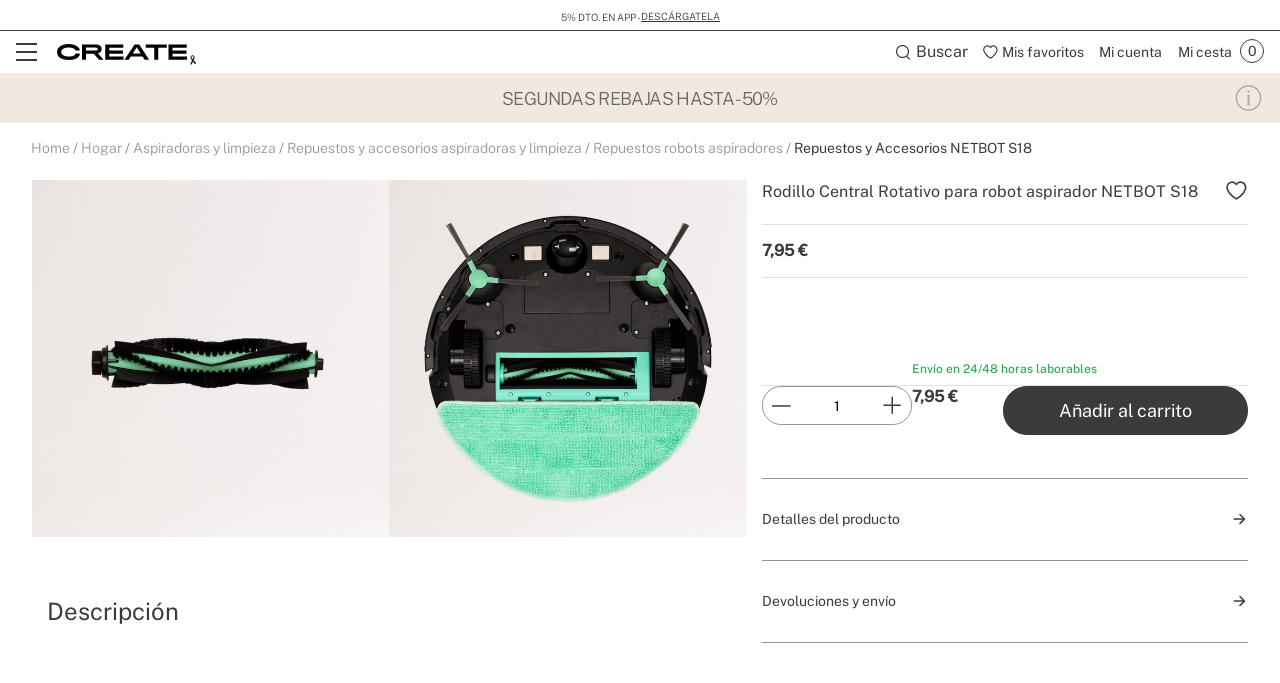

--- FILE ---
content_type: text/html; charset=utf-8
request_url: https://www.create-store.com/es/comprar-repuestos-y-accesorios-netbot-s18/61327-rodillo-central-rotativo-para-netbot-s18-robot-aspirador.html
body_size: 46150
content:
<!doctype html>
<html lang="es-es">
<head>
    <meta charset="utf-8" />
    <link rel="preconnect" href="https://direct.dy-api.eu"><link rel="preconnect" href="https://cdn-eu.dynamicyield.com"><link rel="preconnect" href="https://shopping-muse-eu.dynamicyield.com"><link rel="preconnect" href="https://api.create-store.com"><link rel="manifest" href="/themes/ikh_v3/manifest.json" /><script>const lJs = (u) => {if (!this[u]) {this[u] = new Promise(r => {var s = document.createElement('script');s.type = 'text/javascript';s.src = u;s.addEventListener('load', () => r(s), false);document.body.appendChild(s);})}return this[u];};var captured = false;var captureError = async (e) => {if (captured) return;captured = true;setTimeout(async () => {const u = "https://browser.sentry-cdn.com/7.40.0/";await lJs(u + "bundle.min.js");await lJs(u + "bundle.tracing.min.js");await lJs("/core/controllers/front/Sentry/js/SentryController.js");SentryController.loadConfig({"sentryContextRate":{"rate":1,"context":"Product"},"sentryConfig":{"dsn":"https:\/\/fc512043b21a413b865896832f37b90e@o933295.ingest.sentry.io\/5882914"},"sentryErrorsToIgnore":["Load failed","Failed to fetch","Error: Unhandled error at Script error.:","Unhandled error at Script error","Unhandled error at Script error."],"sentryUserInfo":{"logged":0,"email":null,"type":"Visitor"},"sentryWebConfig":{"release":"20260114.07.01","environment":"PROD","server":"PKT.WEB03"}});SentryController.init();SentryController.captureError(e);window.sendMsEvent('prestashop-errors', {message: e.message,trace: e.stack})}, 500);};
        window.onerror = async (a, b, c, d, e) => {
            if (e) {
                captureError(e);
            } else {
                captureError(new Error(`Unhandled error at ${a}:${b} `));
            }
        };
        window.onunhandledrejection = async (e) => {
            captureError(e.reason || new Error('Unhandled promise rejection'));
        };
        </script>

<script>window.dataLayer = window.dataLayer || [];function gtag() {dataLayer.push(arguments);}gtag('set', 'url_passthrough', true);gtag('js', new Date())</script><script>function OptanonWrapper() {PixelController.loadScripts();LoaderController.loadPixels();}if ('scrollRestoration' in history) history.scrollRestoration = 'manual';window.contentLoadedCallback = { };window.pxCb = [];window.contentLoaderDelay = 2500;window.delay = true;function contentLoader(cb, priority  = 1, type) {if (priority === 'px') {window.pxCb.push({ cb: cb, type });if (window.OnetrustActiveGroups||window.cookieActiveGroups) LoaderController.loadPixels();}else {if (!window.contentLoadedCallback[priority]) window.contentLoadedCallback[priority] = [];if (priority === 'delay' && window.delay) setTimeout(() => contentLoader(() => {LoaderController.execute(cb);window.delay = false;}), window.contentLoaderDelay);else if (!window.contentLoaded)  window.contentLoadedCallback[priority].push(cb);else LoaderController.execute(cb);}}contentLoader(() => {GtagController.setConsent();}, 1)</script><script>const CoreSettings = Object.assign({bannedError: {'banned-create-account' : 'Has superado el n&uacute;mero m&aacute;ximo de intentos de registro','banned-login' : 'Has superado el n&uacute;mero m&aacute;ximo de intentos de acceso a tu cuenta'},moreExtraOptionsMsg: "+ opciones",addToCartMsg : "A&ntilde;adir al carrito",viewProduct : "Ver producto",moreOptionsMsg : "opciones",cardMoreAttributes: "+ colores",cardMoreOptions: "+ opciones",cardMoreSizes: "+ tama&ntilde;os",cancelMsg: "Cancelar",saveConfigurationMsg: "Guardar configuraci&oacute;n",viewResume: "Ver resumen",tagPreShop: "Pre-compra",googleOauth: {clientId: "573287499772-gg858hr6oibims6vuuo1gc5kjbpb7jlo.apps.googleusercontent.com",errorOnLogin: 'Error al iniciar sesi&oacute;n con Google'},titleSliderTabs : "No te olvides de:",remindMsg: "D&eacute;janos tu correo para avisarte cuando el producto est&eacute; disponible.",remindSubmitMsg: "Enviar",remindPolicyMsg: "Acepto recibir notificaciones de precio y disponibilidad de productos de SKLUM. Puedes retirar el consentimiento cuando quieras. <a href='https://www.create-store.com/es/content/151-politica-de-privacidad' target='_blank'>Pol&iacute;tica de Privacidad</a>.",remindSuccessMsg: "Gracias, te notificaremos cuando el producto est&eacute; disponible en la web.",remindInputPlaceholder: "Email",optionNotAvailable: "Alguna de tus opciones ha cambiado, por favor rev&iacute;salas.",chooseOption: "Seleccione una opci&oacute;n",titleNextQueries: "Quiz&aacute;s te interese",}, {"ipt":false,"allow2xhImageInSlider":false,"customerCacheKey":"44ced64205bdce8a290d736d1151f4d8","breakpoint_sm":768,"breakpoint_md":992,"breakpoint_lg":1200,"breakpoint_xl":2000,"getInfoTTLMinutes":10,"showPriceWithTax":true,"storeName":"create-store","url_iso_code":"es","isoCode":"es","languageAbbreviation":"es","cookieLifetime":240,"base_url":"https:\/\/www.create-store.com\/es\/","currencyCode":"EUR","currencyCodeNumber":"978","currencySign":"\u20ac","controllerType":"ProductCoreController","categoryPath":null,"showModalNewsLetter":false,"buildVersion":"20260114.07.01","buyWord":"comprar","isProCategory":false,"currencyPrefix":"","currencySuffix":" \u20ac","klarnaClientId":"5c305dc4-eb0f-5072-a78d-1d329d32c416","klarnaTesting":false,"hubspotId":"25453823","empathy_initial_sliders_queries":[{"title":"Bestsellers","query":"empty-9000-bestsellers"},{"title":"Novedades","query":"empty-9000-novedades"}],"imageRewrites":{"category":"product_380x380","main":"","thumb":"472x708","list":"507x710","list_2xh":false},"programaticaId":false,"empathyAppId":"xcreate","empathyDomain":"api.empathy.co","imgCfWorker":true,"optimized_svg":true,"vertical":"ikh","verticalTheme":"ikh_v3","tax":21,"categoryMenuDelay":"2","menuDelay":"100","idShop":28,"closeMenuOnHoverOverlay":"1","use_zoom_swiper":true,"use_vertical_swiper":true,"no_slider_thumbs_swiper":"","slider_thumbs_per_view_swiper":false,"doofinder_extra":false,"doofinderCardType":false,"df_hashid":"4e7e923c3508d5155fade96f25519128","dfEmptySearchTerm":"9000-empty","quickSearchMaxResults":" ","quickSearchMaxSuggestions":"6","priceDecimalSeparator":",","priceThousandsSeparator":" ","flowBoxApiKey":"c660384de14c678d3ee587f4ca4d8bf1","flowboxEnabled":true,"priceNbDecimals":2,"defaultFOSession":"v0031f547a2fb816cfc5fc67de1b71fbdff9f05cb1f767ff724579132b880ad5cdd5:7spUX8RFxye3BZ9kvGiU5UPNVO8GkGzOSO27DRLt10bG1LvWVMfAfQ0WXGakv7+WYZI1zn2kDR4vFymC3oPJdiWxWVeLL2DvOXp0eRqMTpU=@v5","useCustomConsent":false,"useNewPixelController":true,"showStockRemindStockStatusIds":[],"hideAddToCartStockStatusIds":[],"saveEmailStockRemind":true,"tagsConfig":{"12004":{"n":"new"},"12006":{"n":"flash"},"12009":{"n":"seller"},"12011":{"n":"pre-venta"},"12610":{"n":"create-app","position":["bottom","left"],"icon":["wifi","app"],"excludedCombinations":["161254","161260","161266","161723","163395","163401","163407","167426","167428","167434","167456","167460","167465","167477","176916","176918","176920","176926","176934","176940","182660","182666","183892","183896","184227","184233","184234","184240","187855","196501","196531","196537","200212","202979","202983","202984","202989","202996","202998","203127","203134","203136","203143","218008","218011","218031","218032","218039","218045","218052","218057","218088","218092","218095","218099","218102","218106","218150","218157","218164","218171","218178","218183","218211","218218","218221","218228","218260","218263","218269","218270","218276","218283","219174","219181","219188","222822","222828","223066","223073","223143","223150","223191","223326","223331","223338","225523","225525","225544","227142","227210","227211","227225","227231","227233","227238","227240","228129","244523","244660","247351","247364","254752","254765","280663","280669","280672","280676","280686","280690","280837","280838","280859","281404","281411","281414","281421","281426","281531","281540","281547","281558","281565","281566","282168","282170","282177","282181","282184","282189","282212","282219","282223","282226","282233","282237","282275","282279","282286","282287","322165","322167","328691","364048","385677","385691","385695","385711","385720","385963","385997","386028","414854","437145","468243","495618","497873","497879","497885","497891","499500","499505","499511","499512","499775","500124","500129","500136","500142","500148","500153","500160","500166","500177","500183","500190","500195","500201","500472","500484","500489","500496","500502","500513","500526","500537","500556","500567","500598","500604","500609","500621","500627","500628","501198","505650","505656","505661","505667","509444","509456","509462","509502","509514","509532","509544","509552","509556","509564","509568","509580","509582","509588","509594","509606","509612","509622","509624","509636","510432","510440","510446","510456","510462","510470","510482","510492","513380","513390","513396","513402","513602","513630","513660","513702","513764","513812","513818","513828","513854","513864","513870","513876","513882","513894","513896","513912","513920","513926","514016","514022","515108","515118","515120","515132","515136","515148","515150","515160","515162","515174","515178","515186","515226","515238","515244","515252","515258","515270","515276","515288","515294","515348","515354","515364","515370","515376","515378","515388","515394","515406","515412","515420","515426","515436","515438","515448","515450","515462","515820","515822","515898","515910","515916","515924","515930","515940","515946","515958","515976","515984","517436","517442","533540","533547","533549","533551","533554","533561","533563","533596","535929","535917","535906","535896","535878","535623"]},"12617":{"n":"agotado"},"12756":{"n":"wifi","position":["bottom","left"],"icon":"wifi"},"12760":{"n":"wifi-app-bluetooth","position":["bottom","left"],"icon":["wifi","app","bluetooth"]},"12762":{"n":"bluetooth","position":["bottom","left"],"icon":"bluetooth"},"12764":{"n":"bluetooth-wifi","position":["bottom","left"],"icon":["bluetooth","wifi"]},"13243":{"n":"app-bluetooth","position":["bottom","left"],"icon":["bluetooth","app"]},"20744":{"n":"handmade"},"20751":{"n":"limited-edition"},"21582":{"n":"homemade"},"22772":{"n":"natural-wood"},"25472":{"n":"fansize-s","position":["bottom","right"],"icon":["fansize"],"excludedCombinations":["161254","161260","161266","167426","167428","167434","181233","181234","181239","181245","181246","181249","218031","218032","218039","218045","218052","218057","218059","218066","218067","218073","218074","218081","218092","218095","218102","218106","218115","218116","218127","218130","280663","280669","280672","280676","280686","280690","280859","281404","281411","281414","281421","281426","281540","281547","281565","281566","513818","513822","513828","513854","513858","513864","513870","513872","513876","513882","513888","513894","513896","513902","513912","513920","513924","513926","514016","514020","514022","517436","517440","517442","535623","535871","535878","535896","535899","535906","535917","535924","535929","515136","515142","515148","515150","515154","515160","515162","515168","515174","515178","515180","515186","515226","515232","515238","515244","515250","515252","515258","515264","515270","515276","515282","515288","515294","515342","515348","515354","515358","515364","515370","515372","515376","515378","515382","515388","515394","515400","515406","515412","515418","515420","515426","515430","515436","515438","515442","515448","515450","515456","515462","163395","163401","163407","167456","167460","167465","181294","181300","181303","181305","181311","181312","218150","218157","218164","218171","218178","218183","218185","218186","218190","218193","218200","218207","218211","218218","218221","218228","218235","218242","218246","218253","282168","282170","282177","282181","282184","282189","282212","282219","282223","282226","282233","282237","282275","282279","282286","282287","515964","515970","515972","515976","515982","515984","244523","244527","244660","244663","254752","254758","254765","254772","414854","414863","539637","539641","500472","500478","500484","500489","500490","500496","500502","500508","500513","500526","500532","500537","500556","500561","500567","500598","500603","500604","500609","500615","500621","515898","515904","515910","495618","513380","513386","513390","513396","513398","513402","218260","218263","218269","218270","218276","218283","364048","497873","497879","497885","497891","322160","322165","322167","328681","328684","328691","385677","385684","385691","385695","385702","385711","385720","385722","385963","385997","386001","386028","501198","176920","176926","176934","176940","182709","182715","182720","182722","346366","182660","182666","182668","182673","187855","187857","219174","219181","219188","219190","219197","219198","176916","176918","182643","182649","222822","222828","222834","222836","223066","223073","223100","223109","223143","223150","223157","223163","227233","227238","184227","184233","184234","184240","161723","167477","183892","183896","183897","183898","509444","509450","509456","509462","509496","509502","509514","509528","509532","509544","509550","509552","509556","509562","509564","509568","509574","509580","509582","509586","509588","509594","509600","509606","509612","509616","509622","509624","509630","509636","510432","510438","510440","510446","510450","510456","510462","510468","510470","510476","510482","510486","510492","510494","499500","499505","499511","499512","500627","500628","493823"]},"25478":{"n":"fansize-m","position":["bottom","right"],"icon":["fansize"],"excludedCombinations":["513602","513618","513630","513660","513698","513702","513764","513794","513812","514016","514020","514022","515108","515114","515118","515120","515126","515132","515294","515342","515348","536253","536258","536260","515916","515918","515924","515930","515936","515940","515946","515952","515958","515964","515970","515972","515976","515982","515984","505650","505656","505661","505667","511688","511694","511698","511700","499775","500118","500124","500129","500130","500136","500142","500147","500148","500153","500154","500160","500166","500172","500177","500183","500189","500190","500195","500196","500201","497873","497879","497885","497891","182660","182666","182668","182673","187855","187857","219174","219181","219188","219190","219197","219198","184227","184233","184234","184240","227210","225544","225546","227231","202979","202983","203127","533628","510462","510468","510470","510476","510482","510486","510492","510494","499500","499505","499511","499512","533540","533547","533549","533551","533554","533561","533563"]},"25479":{"n":"fansize-l","position":["bottom","right"],"icon":["fansize"],"excludedCombinations":["161254","161260","161266","167426","167428","167434","181233","181234","181239","181245","181246","181249","218031","218032","218039","218045","218052","218057","218059","218066","218067","218073","218074","218081","218092","218095","218102","218106","218115","218116","218127","218130","280663","280669","280672","280676","280686","280690","280859","281404","281411","281414","281421","281426","281540","281547","281565","281566","513602","513618","513630","513660","513698","513702","513764","513794","513812","513818","513822","513828","513854","513858","513864","513870","513872","513876","513882","513888","513894","513896","513902","513912","513920","513924","513926","517436","517440","517442","535623","535871","535878","535896","535899","535906","535917","535924","535929","515108","515114","515118","515120","515126","515132","515136","515142","515148","515150","515154","515160","515162","515168","515174","515178","515180","515186","515226","515232","515238","515244","515250","515252","515258","515264","515270","515276","515282","515288","515354","515358","515364","515370","515372","515376","515378","515382","515388","515394","515400","515406","515412","515418","515420","515426","515430","515436","515438","515442","515448","515450","515456","515462","536253","536258","536260","163395","163401","163407","167456","167460","167465","181294","181300","181303","181305","181311","181312","218150","218157","218164","218171","218178","218183","218185","218186","218190","218193","218200","218207","218211","218218","218221","218228","218235","218242","218246","218253","282168","282170","282177","282181","282184","282189","282212","282219","282223","282226","282233","282237","282275","282279","282286","282287","515916","515918","515924","515930","515936","515940","515946","515952","515958","244523","244527","244660","244663","254752","254758","254765","254772","414854","414863","505650","505656","505661","505667","511688","511694","511698","511700","539637","539641","499775","500118","500124","500129","500130","500136","500142","500147","500148","500153","500154","500160","500166","500172","500177","500183","500189","500190","500195","500196","500201","500472","500478","500484","500489","500490","500496","500502","500508","500513","500526","500532","500537","500556","500561","500567","500598","500603","500604","500609","500615","500621","515898","515904","515910","495618","513380","513386","513390","513396","513398","513402","218260","218263","218269","218270","218276","218283","364048","322160","322165","322167","328681","328684","328691","385677","385684","385691","385695","385702","385711","385720","385722","385963","385997","386001","386028","501198","176920","176926","176934","176940","182709","182715","182720","182722","346366","176916","176918","182643","182649","222822","222828","222834","222836","223066","223073","223100","223109","223143","223150","223157","223163","227233","227238","184227","184233","184234","184240","227210","225544","225546","227231","202979","202983","203127","161723","167477","183892","183896","183897","183898","533628","509444","509450","509456","509462","509496","509502","509514","509528","509532","509544","509550","509552","509556","509562","509564","509568","509574","509580","509582","509586","509588","509594","509600","509606","509612","509616","509622","509624","509630","509636","510432","510438","510440","510446","510450","510456","499500","499505","499511","499512","500627","500628","493823","533540","533547","533549","533551","533554","533561","533563"]},"25485":{"n":"fansize-xl","position":["bottom","right"],"icon":["fansize"],"excludedCombinations":["161254","161260","161266","167426","167428","167434","181233","181234","181239","181245","181246","181249","218031","218032","218039","218045","218052","218057","218059","218066","218067","218073","218074","218081","218092","218095","218102","218106","218115","218116","218127","218130","280663","280669","280672","280676","280686","280690","280859","281404","281411","281414","281421","281426","281540","281547","281565","281566","513602","513618","513630","513660","513698","513702","513764","513794","513812","513818","513822","513828","513854","513858","513864","513870","513872","513876","513882","513888","513894","513896","513902","513912","513920","513924","513926","514016","514020","514022","517436","517440","517442","535623","535871","535878","535896","535899","535906","535917","535924","535929","515108","515114","515118","515120","515126","515132","515136","515142","515148","515150","515154","515160","515162","515168","515174","515178","515180","515186","515226","515232","515238","515244","515250","515252","515258","515264","515270","515276","515282","515288","515294","515342","515348","515354","515358","515364","515370","515372","515376","515378","515382","515388","515394","515400","515406","515412","515418","515420","515426","515430","515436","515438","515442","515448","515450","515456","515462","536253","536258","536260","163395","163401","163407","167456","167460","167465","181294","181300","181303","181305","181311","181312","218150","218157","218164","218171","218178","218183","218185","218186","218190","218193","218200","218207","218211","218218","218221","218228","218235","218242","218246","218253","282168","282170","282177","282181","282184","282189","282212","282219","282223","282226","282233","282237","282275","282279","282286","282287","515916","515918","515924","515930","515936","515940","515946","515952","515958","515964","515970","515972","515976","515982","515984","244523","244527","244660","244663","254752","254758","254765","254772","414854","414863","505650","505656","505661","505667","511688","511694","511698","511700","539637","539641","499775","500118","500124","500129","500130","500136","500142","500147","500148","500153","500154","500160","500166","500172","500177","500183","500189","500190","500195","500196","500201","500472","500478","500484","500489","500490","500496","500502","500508","500513","500526","500532","500537","500556","500561","500567","500598","500603","500604","500609","500615","500621","515898","515904","515910","495618","513380","513386","513390","513396","513398","513402","218260","218263","218269","218270","218276","218283","364048","497873","497879","497885","497891","322160","322165","322167","328681","328684","328691","385677","385684","385691","385695","385702","385711","385720","385722","385963","385997","386001","386028","501198","176920","176926","176934","176940","182709","182715","182720","182722","346366","182660","182666","182668","182673","187855","187857","219174","219181","219188","219190","219197","219198","176916","176918","182643","182649","222822","222828","222834","222836","223066","223073","223100","223109","223143","223150","223157","223163","227233","227238","227210","225544","225546","227231","202979","202983","203127","161723","167477","183892","183896","183897","183898","533628","509444","509450","509456","509462","509496","509502","509514","509528","509532","509544","509550","509552","509556","509562","509564","509568","509574","509580","509582","509586","509588","509594","509600","509606","509612","509616","509622","509624","509630","509636","510432","510438","510440","510446","510450","510456","510462","510468","510470","510476","510482","510486","510492","510494","499511","499512","500627","500628","493823","533540","533547","533549","533551","533554","533561","533563"]},"25492":{"n":"fansize-xxl","position":["bottom","right"],"icon":["fansize"],"excludedCombinations":["161254","161260","161266","167426","167428","167434","181233","181234","181239","181245","181246","181249","218031","218032","218039","218045","218052","218057","218059","218066","218067","218073","218074","218081","218092","218095","218102","218106","218115","218116","218127","218130","280663","280669","280672","280676","280686","280690","280859","281404","281411","281414","281421","281426","281540","281547","281565","281566","513602","513618","513630","513660","513698","513702","513764","513794","513812","513818","513822","513828","513854","513858","513864","513870","513872","513876","513882","513888","513894","513896","513902","513912","513920","513924","513926","514016","514020","514022","517436","517440","517442","535623","535871","535878","535896","535899","535906","535917","535924","535929","515108","515114","515118","515120","515126","515132","515136","515142","515148","515150","515154","515160","515162","515168","515174","515178","515180","515186","515226","515232","515238","515244","515250","515252","515258","515264","515270","515276","515282","515288","515294","515342","515348","515354","515358","515364","515370","515372","515376","515378","515382","515388","515394","515400","515406","515412","515418","515420","515426","515430","515436","515438","515442","515448","515450","515456","515462","536253","536258","536260","163395","163401","163407","167456","167460","167465","181294","181300","181303","181305","181311","181312","218150","218157","218164","218171","218178","218183","218185","218186","218190","218193","218200","218207","218211","218218","218221","218228","218235","218242","218246","218253","282168","282170","282177","282181","282184","282189","282212","282219","282223","282226","282233","282237","282275","282279","282286","282287","515916","515918","515924","515930","515936","515940","515946","515952","515958","515964","515970","515972","515976","515982","515984","244523","244527","244660","244663","254752","254758","254765","254772","414854","414863","505650","505656","505661","505667","511688","511694","511698","511700","539637","539641","499775","500118","500124","500129","500130","500136","500142","500147","500148","500153","500154","500160","500166","500172","500177","500183","500189","500190","500195","500196","500201","500472","500478","500484","500489","500490","500496","500502","500508","500513","500526","500532","500537","500556","500561","500567","500598","500603","500604","500609","500615","500621","515898","515904","515910","495618","513380","513386","513390","513396","513398","513402","218260","218263","218269","218270","218276","218283","364048","497873","497879","497885","497891","322160","322165","322167","328681","328684","328691","385677","385684","385691","385695","385702","385711","385720","385722","385963","385997","386001","386028","501198","176920","176926","176934","176940","182709","182715","182720","182722","346366","182660","182666","182668","182673","187855","187857","219174","219181","219188","219190","219197","219198","176916","176918","182643","182649","222822","222828","222834","222836","223066","223073","223100","223109","223143","223150","223157","223163","227233","227238","184227","184233","184234","184240","227210","225544","225546","227231","202979","202983","203127","161723","167477","183892","183896","183897","183898","533628","509444","509450","509456","509462","509496","509502","509514","509528","509532","509544","509550","509552","509556","509562","509564","509568","509574","509580","509582","509586","509588","509594","509600","509606","509612","509616","509622","509624","509630","509636","510432","510438","510440","510446","510450","510456","510462","510468","510470","510476","510482","510486","510492","510494","499500","499505","500627","500628","493823","533540","533547","533549","533551","533554","533561","533563"]},"21816":{"n":"black-flash-1","icon":["black-flash"],"excludedCombinations":["126540","199681","130856","130857","130861","199666","199669","199675","348795","348797","348804","348809","397185","397192","397202","397203","399044","399053","399063","399073","399545","399553","399555","399565","399903","399905","399914","399924","399934","404512","404522","404542","404552","404553","404563","165240","165246","165252","165258","219823","226701","226707","226713","226715","226720","226727","226734","226735","226736","226742","226748","226749","226756","226757","226763","226784","226791","226806","226820","226826","226827","226833","226834","226841","226847","226848","226853","226854","226860","226867","348788","348790","399943","399953","399954","404493","404494","404573","404583","404593","200163","200164","200169","200175","203712","203719","203761","203764","244590","244593","244600","244604","244607","244613","244614","244620","244625","472524","495911","495917","603568","603572","603578","603582","603585","603586","603593","603600","197685","197689","197692","197695","197698","200158","244627","244634","244641","244646","244653","291534","291542","291612","291618","292077","292084","312690","312697","453085","460413","472495","472505","472514","472521","265711","265718","265683","265690","265682","265697","265704","265719","265726","265733","265740","265747","265754","288882","397072","580670","265773","265780","265787","265794","276045","276050","276057","276059","276063","276070","283737","286650","286656","288879","291394","349275","402892","402894","402902","546239","551829","551836","580676","275944","275951","275958","275965","291632","330016","330021","330028","276080","276085","276091","276092","276099","276106","276113","276120","276122","276129","276134","276140","327638","327645","327650","327657","327659","327663","327666","327671","330858","330865","598653","598657","598664","277247","277254","277261","277268","277842","277849","277851","277855","277862","277865","277869","277876","277879","277886","291415","291422","295946","349212","349215","407835","277827","277830","277837","580648","328359","328369","585859","585864","596507","596514","596515","596518","277891","277898","277900","277904","277907","277914","277921","277926","277932","277933","277940","277947","277949","291447","323006","283279","283286","283296","283300","283304","283311","283317","283321","347875","408734","408735","290183","290197","393713","393715","311346","311360","315238","315252","315259","345087","345094","345101","345108","345323","401044","401054","598646","347248","347255","347262","347269","347276","347283","347297","347304","360156","360164","360172","360180","402903","361397","404844","404853","404863","586440","361524","361532","361492","361500","361516","363460","363469","363478","363487","363523","363532","363541","363550","363559","363577","363586","363595","363604","363613","363622","363631","363640","598636","371930","371932","371941","371948","371959","371968","371969","385006","385017","422843","390350","390359","390368","390377","390386","390404","595720","401484","401493","401494","401503","580448","580455","580462","580466","408954","409165","409174","409183","411794","411804","598733","419375","419385","419395","419405","419415","419425","419445","419455","455635","539646","539648","424462","424464","449374","449383","449403","455354","455364","496355","496361","496362","496367","496488","496494","496512","496518","496524","496529","496602","496607","496608","496613","603698","603775","603778","603785","496332","496337","496338","496344","496349","497129","497130","497135","497136","497142","497147","497148","497742","497748","497753","497759","513126","513132","513138","603792","533610","533612","533617","572965","572972"]},"21819":{"n":"black-flash-2","icon":["black-flash"],"excludedCombinations":["199681","130855","130856","130861","199666","199669","199675","200163","200164","200169","200175","203712","203761","203764","244590","244593","244600","244604","244607","244613","244614","244620","244625","472524","495900","495911","495917","603568","603572","603578","603582","603585","603586","603593","603600","197685","197689","197692","197695","197698","200158","244627","244634","244641","244646","244653","291534","291542","291612","291618","292077","292084","312690","312697","460413","472495","472505","472514","472521","223962","244523","244527","244660","244663","254752","254758","254772","414854","414863","505650","505656","505661","505667","511688","511694","511698","511700","539637","539641","265711","265718","357662","265683","265690","265682","265697","265766","265780","265787","276045","276050","276057","276059","276063","276070","283737","286650","286656","288879","291394","349275","402892","402894","402902","546239","551829","551836","551839","580676","265795","265802","271466","271473","271487","271494","271501","275394","275401","275408","275415","275422","515768","515774","515780","594053","495755","495767","580672","275982","275989","275996","276003","276010","324231","404104","418162","418175","418182","418185","418193","418203","276742","277309","277323","328359","328362","328369","585859","585864","596507","596514","596515","596518","277891","277898","277900","277904","277907","277914","277921","277926","277932","277933","277947","277949","291447","323006","283279","283286","283293","283296","283300","283304","283317","283321","347875","408734","408735","289193","289200","289203","289207","289210","289214","289219","291492","407845","407865","407873","595737","293214","352439","352446","352449","352453","586431","293167","293174","293181","293188","293195","293206","293209","300118","393715","300126","598642","315238","315245","315252","317455","317458","358180","358187","358194","495659","361524","361532","361500","361508","361516","361702","361710","361726","361734","361742","478916","478923","478933","478936","478943","478953","478960","478970","478976","478983","478986","478993","478996","362286","362294","362302","362310","362318","362326","362348","362356","478913","363523","363532","363541","363550","363559","363568","363577","363595","363604","363613","363622","363631","363640","598636","371006","371015","371024","371033","371930","371932","371941","371948","371951","371959","371968","385006","385010","422843","390350","390368","390377","390386","390395","390404","595720","409195","409203","411803","411804","598733","418735","418742","418743","495570","495576","495581","495582","419375","419385","419395","419405","419415","419435","419445","419455","455635","539644","539646","539648","424464","424472","424484","424493","424503","424512","424514","424522","424524","424534","449383","449385","449403","449985","449995","450005","450025","477850","477860","477870","477879","455445","455453","580665","455414","455424","455443","477810","477819","477826","477829","477830","477840","477849","478649","478660","478669","496355","496361","496362","496367","496488","496494","496511","496512","496518","496529","496602","496607","496608","496613","603698","603775","603778","603785","496332","496337","496338","496344","496349","497129","497130","497136","497142","497147","497148","497154","497742","497748","497753","497759","580698","501011","501017","501023","501024","501030","551815","551822","580389","580390","580392"]},"21822":{"n":"black-flash-3","icon":["black-flash"],"excludedCombinations":["126546","130826","130832","130838","348830","395475","395485","395493","395553","395563","395622","395632","395633","395635","395645","395652","397112","397122","397123","397132","397133","397143","397145","397155","398954","398964","398974","398983","398993","398994","399004","399005","399463","399465","399475","399485","399494","399495","399503","399504","399694","399695","399705","399714","399733","399743","399745","399754","399755","399775","165286","165292","165298","165304","219830","226435","226441","226442","226448","226455","226462","226469","226470","226476","226483","226484","226489","226496","226497","226503","226505","226512","226519","226526","226532","226539","226545","226552","226559","226561","244019","244023","244030","244033","244037","244039","348813","348816","348820","348823","348827","399784","399794","399804","399814","399823","399824","200163","200164","200169","200175","203712","203719","203761","203764","244590","244593","244600","244604","244607","244613","244614","244620","244625","472524","495900","495911","495917","603568","603572","603578","603582","603585","603586","603593","603600","197685","197689","197692","197695","197698","244627","244634","244641","244646","244653","291534","291542","291612","291618","292077","292084","312690","312697","453085","460413","472495","472505","472514","472521","265711","357662","265683","265690","265682","265697","265704","265719","265726","265740","265747","265754","288882","349205","397072","580670","265766","265773","265780","265787","265794","276050","276057","276059","276063","276070","283737","286650","286656","288879","291394","349275","402892","402894","402902","546239","551829","551836","551839","580676","269434","275951","275958","275965","291632","330016","330018","330021","330028","495767","580672","275982","275989","275996","276003","276010","324231","404104","418162","418165","418175","418182","418185","418193","418203","276161","276164","276169","276175","276182","276189","327594","327607","327610","327615","327617","330872","330877","598671","598678","598681","276148","276154","598685","598691","497807","277842","277849","277851","277862","277865","277869","277876","277879","277886","291415","291422","295946","306733","349212","407835","277821","277827","277830","277837","580648","328362","328369","585859","585864","596507","596514","596515","596518","277891","277898","277900","277904","277907","277914","277921","277932","277933","277940","277947","277949","291447","323006","283279","283293","283296","283300","283304","283311","283317","283321","347875","408734","408735","293228","293235","606267","345087","345094","345101","345108","345115","345323","401054","598646","349301","358173","358180","358187","358194","361702","361710","361718","361726","361742","478916","478923","478933","478936","478943","478953","478960","478970","478976","478983","478986","478993","478996","362286","362294","362302","362310","362318","362326","362348","362357","478913","363523","363532","363541","363550","363559","363568","363577","363586","363595","363604","363613","363622","363640","598636","371930","371932","371941","371948","371951","371968","371969","384819","384827","418732","529750","401484","401493","401494","401503","580441","580455","580462","580466","409193","409203","409204","409214","409224","418733","418735","418742","418743","495576","495581","495582","424472","424474","424493","424503","424512","424522","424524","424534","455445","455453","580665","455424","455434","455443","478639","478649","478669","496355","496361","496362","496367","496494","496511","496512","496518","496524","496529","496602","496607","496608","496613","603698","603775","603778","603785","496332","496337","496338","496344","496349","497129","497135","497136","497142","497147","497148","497154","497742","497748","497753","497759","580698","501012","501017","501023","501024","501030","513126","513138","513144","603792","533600","533605","533610","533617","533624","580382","580389","580392","573068","573060","573061","573063"]},"21826":{"n":"black-flash-4","icon":["black-flash"],"excludedCombinations":["126542","130855","130856","130857","130861","199669","199675","199681","153444","153458","170476","170485","193135","155494","397145","397155","398954","398964","398974","398983","398993","398994","399004","399005","399463","399465","399475","399485","399494","399495","399503","399504","399694","399695","399705","399714","399733","399743","165286","165292","165298","165304","219830","226441","226442","226448","226455","226462","226469","226470","226476","226483","226484","226489","226496","226497","226503","399745","399754","399755","399775","399784","399794","399804","399814","399823","399824","226505","226512","226519","226526","226532","226539","226545","226552","226559","226561","244019","244023","244030","244033","244037","244039","348813","348816","348820","348823","348827","348830","395465","395475","395485","395493","395553","395563","395622","395632","395633","395635","395645","395652","397112","397122","397123","397132","397133","397143","495858","495875","244418","244425","244429","286852","286856","291506","291605","495846","265682","265690","265697","265704","265711","265718","357662","265726","265733","265740","265747","265754","288882","349205","397072","580670","265787","265794","276045","276050","276057","276059","276063","276070","283737","286650","286656","288879","291394","349275","402892","265766","265773","402894","402902","546239","551829","551836","551839","580676","265802","265809","271466","271473","271480","271494","271501","275982","275996","276003","276010","324231","404104","418162","418165","418175","418182","418193","418203","495755","495767","580672","277247","277254","277261","277275","277821","277827","277837","277842","277849","277851","277855","277865","277869","277876","277879","277886","291415","291422","295946","306733","349212","349215","407835","580648","277891","277898","277900","277904","277907","277921","277926","277932","277940","277947","277949","291447","323006","328359","328362","328369","585859","585864","596507","596514","596515","596518","283279","283286","283293","283300","283304","283311","283317","283321","347875","408734","408735","290190","290197","293167","293174","293181","293188","293195","293200","293206","293209","293214","352446","352449","352453","586431","293228","293242","606267","300073","606252","606256","300105","345087","345101","345108","345115","345323","401044","401054","598646","361397","404844","404853","404872","586440","361492","361500","361508","361524","361532","361710","361718","361726","361734","361742","361766","390359","390368","390377","390386","390395","390404","595720","409193","409195","419375","419385","419395","419405","419425","419435","419445","419455","424462","455635","539644","539646","539648","449985","449995","450015","450025","477850","477860","477870","477879","455414","455424","455434","455445","455453","580665","477806","477810","477819","477826","477830","477840","477849","478639","478660","478669","496332","496337","496338","496344","496349","496355","496361","496362","496367","496488","496511","496512","496518","496524","496529","496602","496607","496608","496613","603698","603775","603778","603785","497130","497135","497136","497142","497147","497154","497742","497748","497753","497759","497129","501011","501012","501023","501024","501030","580698","513126","513132","513144","603792","515108","515114","515118","515120","515126","515132","515136","515142","515382","515388","515394","515400","515406","515412","515418","515420","515426","515430","515436","515438","515442","515448","515450","515456","515148","515150","515154","515160","515162","515168","515174","515178","515180","515186","515226","515232","515238","515244","515250","515252","515258","515264","515270","515276","515282","515288","515294","515342","515348","515354","515358","515364","515370","515372","515376","515462","536253","536258","536260","521265","533610","533612","533624","573035","573042","573047","573054"]},"21833":{"n":"black-flash-5","icon":["black-flash"],"excludedCombinations":["126536","130855","130856","130857","130861","199666","199669","199681","155496","404344","404354","404363","404382","404384","404393","404414","404423","165310","165316","165322","165328","219833","226566","226573","226575","226580","226587","226588","226589","226596","226602","226608","226610","226615","226616","226623","226629","226643","226644","226650","226657","226659","226666","226671","226672","226679","226685","244053","244054","244061","244068","244074","244081","395772","395773","395782","395785","395793","397162","397165","397172","397182","397183","399013","399023","399025","399034","399043","399514","399524","399534","399535","399544","399834","399835","399845","399853","399863","399865","399874","399875","399885","399894","404313","404314","404333","211167","211174","211176","211188","324221","324228","495858","495875","244411","244425","244429","286852","286856","291506","291605","495846","265719","265733","265740","265747","265754","288882","349205","397072","580670","265780","265787","265794","276045","276050","276057","276059","276063","276070","283737","286650","286656","288879","291394","349275","265766","265773","402894","402902","546239","551836","551839","580676","265795","265809","271466","271480","271487","271494","271501","275944","275951","275958","275965","291632","330016","330018","330028","275982","275989","275996","276010","324231","404104","418162","418165","418175","418182","418185","418193","418203","495755","495767","580672","277821","277827","277830","277837","277842","277849","277851","277855","277862","277865","277876","277879","277886","291415","291422","295946","306733","349212","349215","407835","580648","277891","277898","277900","277904","277907","277914","277921","277926","277932","277933","277940","277949","291447","328359","328362","328369","585859","585864","596507","596514","596515","596518","283269","408745","283262","283279","283286","283293","283296","283300","283311","283317","283321","347875","408734","408735","407845","407855","407873","595737","289193","289200","289203","289207","289210","289214","289219","291492","293167","293174","293181","293188","293195","293200","293206","293214","352439","352446","352449","352453","586431","293235","293242","606267","311329","311336","311343","345087","345094","345108","345115","345323","401044","401054","598646","347248","347255","347262","347269","347276","347283","347290","347304","361397","404853","404863","404872","586440","361492","361500","361508","361516","361524","363523","363532","363541","363550","363559","363568","363577","363586","363595","363604","363613","363631","363640","598636","371930","371932","371941","371951","371959","371968","371969","376052","376061","384810","384819","384827","529750","385006","385010","385017","501035","401484","401493","401494","401503","580441","580448","580455","580466","409183","409184","409213","409214","411823","411832","598734","419375","419385","419405","419415","419425","419435","419445","419455","424472","424474","424484","424503","424512","424514","424522","424524","449995","450005","450015","450025","477850","477860","477870","477879","496332","496337","496338","496344","496349","496355","496362","496367","496488","496494","496511","496512","496518","496524","496529","496602","496607","496608","496613","603698","603775","603778","603785","497130","497135","497142","497147","497148","497154","497742","497748","497753","497759","497129","501011","501012","501017","501023","501030","580698","521261","551815","551818","573021","573025","573032","573007"]},"21840":{"n":"black-flash-6","icon":["black-flash"],"excludedCombinations":["281580","281582","281586","281589","390040","513602","513618","513630","513660","513698","513702","513764","513794","513812","513818","513822","513828","513854","513858","513864","513870","513872","513876","513882","513888","513894","513896","513902","513912","513920","513924","513926","514016","514020","514022","517436","517440","517442","535623","535871","535878","535896","535899","535906","535917","535924","535929","161254","161266","167426","167428","167434","181233","181234","181239","181245","181246","181249","218008","218011","218017","218024","218031","218032","218039","218045","218052","218057","218059","218066","218067","218073","218074","218081","218088","218092","218095","218099","218102","218106","218109","218115","218116","218123","218127","218130","280663","280669","280672","280676","280686","280690","280719","280747","280760","280775","280789","280802","280837","280838","280847","280852","280859","281404","281411","281414","281421","281426","281428","281435","281475","281523","281524","281530","281531","281540","281547","281558","281565","281566","281572","281579","244613","244614","244620","244625","244627","244634","244641","244646","244653","291534","291542","291612","291618","292077","312690","312697","453085","460413","472495","472505","197685","197689","197692","197695","197698","200158","200163","200164","200169","200175","203712","203719","203761","203764","244590","244593","244600","244604","244607","472514","472521","472524","495900","495911","495917","603568","603572","603578","603582","603585","603586","603593","603600","265719","265726","265733","265747","265754","288882","349205","397072","580670","265780","265787","265794","276045","276050","276057","276059","276063","276070","283737","286650","288879","291394","349275","402892","265766","265773","402894","402902","546239","551829","551839","580676","271466","271473","271480","271487","271501","275944","275951","275958","275965","291632","330018","330021","275982","275989","275996","276003","276010","324231","404104","418162","418165","418175","418182","418185","418193","495755","495767","580672","283780","277309","277316","277821","277830","277837","277842","277849","277851","277855","277862","277865","277869","277876","277879","277886","291415","291422","295946","306733","349212","349215","407835","580648","277891","277898","277900","277904","277907","277914","277926","277932","277933","277940","277947","277949","291447","323006","328359","328362","328369","585859","585864","596507","596514","596515","596518","283269","283276","408745","407845","407855","407865","407873","595737","289193","289200","289203","289207","289210","289219","291492","290183","290190","300118","393713","315245","315252","315259","345087","345094","345101","345108","345115","345323","401044","598646","347248","347255","347262","347269","347276","347283","347290","347297","349294","360156","360164","360180","360188","402903","361492","361500","361508","361516","361532","362286","362294","362302","362310","362318","362326","362356","362357","478913","478916","478923","478933","478936","478943","478953","478960","478970","478976","478983","478986","478993","478996","363523","363532","363541","363550","363559","363568","363586","363595","363604","363613","363622","363631","363640","598636","371930","371932","371941","371948","371951","371959","371969","384810","384819","418732","529750","408945","409165","409234","411794","411803","598733","495570","495576","495582","418733","418735","418742","418743","423585","424472","424474","424484","424493","424512","424514","424522","424534","437163","437165","437183","437193","437202","460335","460345","460355","460363","460373","460375","449374","449383","449385","449985","449995","450005","450015","477850","477860","477870","477879","452174","452983","453014","478639","478649","478660","496332","496337","496338","496344","496349","496355","496361","496367","496488","496494","496511","496512","496518","496524","496529","496602","496607","496608","496613","603698","603775","603778","603785","497130","497135","497136","497147","497148","497154","497742","497748","497753","497759","497129","533600","533603","533612","533617","533624","551818","551822","572979","572990","572991","572998","573000","580382","580389","580390"]},"21850":{"n":"black-flash-7","icon":["black-flash"],"excludedCombinations":["291692","188194","291482","130855","130856","130857","199666","199669","199675","199681","606508","606515","606518","404344","404354","404363","404382","404384","404393","404414","404423","165310","165316","165322","165328","219833","226573","226575","226580","226587","226588","226589","226596","226602","226608","226610","226615","226616","226623","226629","226643","226644","226650","226657","226659","226666","226671","226672","226679","226685","244053","244054","244061","244068","244074","244081","395765","395772","395773","395782","395785","395793","397162","397165","397172","397182","397183","399013","399023","399025","399034","399043","399514","399524","399534","399535","399544","399834","399835","399845","399853","399863","399865","399874","399875","399885","399894","404313","404314","404333","244613","244614","244620","244625","244627","244634","244641","244646","244653","291534","291542","291612","291618","292077","292084","312690","312697","453085","460413","472495","472505","197689","197692","197695","197698","200158","200163","200164","200169","200175","203712","203719","203761","203764","244590","244593","244600","244604","244607","472514","472521","472524","495900","495911","495917","603568","603572","603578","603582","603585","603586","603593","603600","265780","265787","265794","276045","276050","276057","276059","276063","276070","283737","286650","286656","288879","291394","349275","402892","265766","265773","402894","402902","551829","551836","551839","580676","275401","275408","275415","275422","515768","515774","515780","515786","594053","275982","275989","275996","276003","276010","324231","404104","418162","418165","418175","418185","418193","418203","495755","495767","580672","277254","277261","277268","277275","277316","277323","277898","277900","277904","277907","277914","277921","277926","277932","277933","277940","277947","277949","291447","323006","328359","328362","328369","585859","585864","596507","596514","596515","596518","283286","283293","283296","283300","283304","283311","283317","283321","347875","408734","408735","407845","407855","407865","407873","595737","289193","289200","289207","289210","289214","289219","291492","300080","606252","606256","501204","358173","358187","358194","495659","361774","362286","362294","362302","362310","362318","362348","362356","362357","478913","478916","478923","478933","478936","478943","478953","478960","478970","478976","478983","478986","478993","478996","376061","376062","385010","385017","422843","401484","401493","401494","401503","580441","580448","580462","580466","409174","409184","409204","409213","495570","495576","495581","495582","418733","418735","418743","419385","419395","419405","419415","419425","419435","419445","419455","423583","424462","424464","455635","539644","539648","424472","424474","424484","424493","424503","424512","424514","424524","424534","437163","437165","437175","437183","437202","460335","460345","460355","460363","460373","460375","449374","449385","449403","452173","452983","453014","455354","455374","477770","477779","477780","477789","477799","496332","496337","496338","496344","496349","496361","496362","496367","496488","496494","496511","496512","496524","496529","496602","496607","496608","496613","603698","603775","603778","603785","497130","497135","497136","497142","497148","497154","497742","497748","497753","497759","497129","500183","500189","500190","500195","500196","500201","500472","500478","500484","500489","500490","500496","500508","500513","500526","499775","500118","500124","500129","500130","500136","500142","500147","500148","500153","500154","500160","500166","500172","500177","500532","500537","500556","500561","500567","500598","500603","500604","500609","500615","500621","501011","501012","501017","501024","501030","580698","551850","551857","551860","594068","594071","573481","573487","573488","573495","580382","580390","580392","580679","580686","580697"]}},"sliderConfig":{"prev":"<div class='tns-controls__btn-icon-wrapper'><svg class='o-icon  o-icon-chevron-left' xmlns='http:\/\/www.w3.org\/2000\/svg' viewBox='0 0 32 32'><path d='M24.1 1.6L22.8.2 7.9 16l14.9 15.8 1.3-1.4L10.5 16z'\/><\/svg><\/div>","next":"<div class='tns-controls__btn-icon-wrapper'><svg class='o-icon  o-icon-chevron-right' xmlns='http:\/\/www.w3.org\/2000\/svg' viewBox='0 0 32 32'><path d='M9.2.2L7.9 1.6 21.5 16 7.9 30.4l1.3 1.4L24.1 16z'\/><\/svg><\/div>"},"baseDir":"es","basePath":"\/es\/core\/","activeCaptchaOnLogin":false,"captchaV2Key":false,"captchaV3Key":false,"oneTrustDomainId":"ff91dcf5-382f-4e04-8051-8843013905d5","searchScrollOffset":"1000","cdn":"https:\/\/cdn.create-store.com\/es\/","maxProductsInLocalStorage":12,"tikTokSourceId":"COLKL9BC77UFQ2IGS0NG","oneTrustDefaultConsent":false,"portalIdVertical":25453823,"formGuidVertical":"ef14b4e0-9bce-41ad-ab39-484853742623","interestFormId":"b7fd4df7-4a2c-4da8-ae91-1c4a70a64352","interestClearByTypeFormId":"fc1da682-863f-44cd-95c2-b1bd015f0085","interestActiveTypes":["wishlist"],"interestSendIntervalMs":20000,"interestLockMaxWaitMs":30000,"nameFieldFormHubspot":"b2c_shop","valueFieldFormHubspot":"CREATE ES","alwaysLeadsFormHubspotModal":0,"assetsWithIso":"1","dynamicYieldApiKey":false,"hideRelationsIfDyRender":0,"disableGenericSelectorGroup":0,"didomiNoticeId":false,"didomiKey":false,"routeEcomBff":"https:\/\/api.create-store.com\/api\/ecom-bff\/","doofinderEmpathyPixel":"1","locale":"es_ES","defaultCustomerPriceGroupId":"3","searchDebounce":"500","enabledValidateVATBeforeSubmit":false,"countryVatPatterns":"{\r\n    \"belgique\": \"^BE\\\\d{9,10}$\",\r\n    \"france\": \"^FR[A-Z0-9]{2}\\\\d{9}$\",\r\n    \"luxembourg\": \"^LU\\\\d{8}$\",\r\n    \"italia\": \"^(IT)(\\\\d{11}$)\",\r\n    \"austria\": \"^(AT)(U\\\\d{8}$)\",\r\n    \"deutschland\": \"^(DE)([1-9]\\\\d{8}$)\",\r\n    \"nederland\": \"^NL\\\\d{9}B\\\\d{2}$\",\r\n    \"belgie\": \"^BE\\\\d{9,10}$\",\r\n    \"ireland\": \"^(IE)([0-9A-Z\\\\*\\\\+]{7}[A-Z]{1,2}$)\",\r\n    \"polska\": \"^PL\\\\d{10}$\",\r\n    \"portugal\": \"^(PT)(\\\\d{9}$)\"\r\n}","enabledCombinationNotification":false,"environment":"PROD","server":"PKT.WEB03","hideElementsInCard":{"checkout":[],"slider":["stock","measures","addToCart"],"grid":["addToCart"],"search":["wishList","addToCart","stock","measures"]},"showIconColumnsListOne":false,"resultsPerPageParam":100,"categoriesExcludedPopupNewsletter":"[]","cmsExcludedPopupNewsletter":"[]","forceRegisterInAddWishlist":false,"contentPreviewCms":"1311","displayAttrInNameIfForcedPositions":false,"bloomreachToken":false,"allowNativeGABridge":"1","validateAddressField":"1","bloomreachB2BFormId":false,"functionalityDynamicSlider":"{}","G4Ids":["G-R9RH9BT3JR"],"measureFeatureIds":[""],"productId":61327,"productNameUnified":"Rodillo Central Rotativo para robot aspirador NETBOT S18","categoryUnifiedName":"Repuestos y Accesorios NETBOT S18","breadcrumbUnified":["Hogar","Aspiradoras y limpieza","Repuestos y accesorios aspiradoras y limpieza","Repuestos robots aspiradores","Repuestos y Accesorios NETBOT S18"],"baseUrlDownload3DFiles":"\/img\/core\/ikh\/product_3d\/","baseUrlViewer3DFiles":false,"inArCeilingCategory":false});var OnePageCheckoutSettings = {debounceTime : 500,shipping: "",payment: ""};var stockMessageSettings = {inStock : 'En Stock',lastUnit : '&Uacute;ltimas unidades',reserve : 'Compra anticipada',inDemand : 'Env&iacute;o en 10 d&iacute;as'};var zoomMessageSettings = {informationMsg : 'Pasa el rat&oacute;n por encima de la imagen para ampliarla.',lightboxMsg: 'Haz click en la imagen para ampliarla',informationMsgMobile: 'Haz click o pellizca la imagen para ampliarla.'};var order = {isFirstOrder: false,shipping: null,paymentType: null};const SequraConfig = {minPrice : 50,maxPrice : 3000,};const pwaMessageModal = {doYouWantBeHappy : '&iquest;Quieres llevar la felicidad a tu casa?',saveUsInYouScreen: '&iexcl;Gu&aacute;rdanos en tu pantalla!',yes: 'S&iacute;',no: 'No'};contentLoader(function () {CoreAjax.retryAjaxMessage = 'La petici&oacute;n ha fallado, &iquest;Volver a intentar?';CoreAjax.titleAjaxRetry = 'La petici&oacute;n ha fallado';CoreAjax.retryBtn = 'Reintentar';CoreAjax.netError = 'Error de conexi&oacute;n';CoreTools.defaultConfirmTitle = 'Confirmaci&oacute;n necesaria';CoreTools.acceptModalBtn = 'Aceptar';CoreTools.closeModalBtn = 'Cerrar';CoreTools.tplDir = '/themes/';AuthenticationController.messageCaptchaError = 'Debes completar el captcha antes de continuar.';AuthenticationController.noMoreAttemptsMessage = 'Ya no te quedan m&aacute;s intentos deber&aacute;s esperar 24 horas para volverlo a intentar';AuthenticationController.remainingAttempsMessage = 'Intentos restantes: ';AuthenticationController.createAccountBannedMessage = 'Has superado el n&uacute;mero m&aacute;ximo de intentos de crear cuenta permitidos, podr&aacute;s volverlo a intentar en 1 d&iacute;a.';AuthenticationController.logginBannedMessage = 'Has superado el n&uacute;mero m&aacute;ximo de intentos de inicio de sesi&oacute;n permitidos, podr&aacute;s volverlo a intentar en 1 d&iacute;a.';AuthenticationController.confirmationMailSendedMsg = "Se ha enviado un correo de confirmaci&oacute;n para reiniciar tu contrase&ntilde;a";});</script>
<style>:root {--currency__sign--after:'€';}</style><script>window.addEventListener("pageshow", e => {sessionStorage.setItem('cameFromBack', e.persisted ? 'true' : 'false');});</script><script>const requestGetInfo = () =>  fetch('/es/core/header/ajax?&action=ajaxGetInfo').then(r => r.json()).then(r => contentLoader(() => HeaderController.getInfo(r), 10));try {const storedInfo = JSON.parse(localStorage.getItem("GET_INFO_"+CoreSettings.idShop));const { expires, version, isLogged} = storedInfo;if (expires < Date.now() || version != CoreSettings.buildVersion || !((isLogged  && /logged=1/.test(document.cookie)) || (!isLogged && !/logged=1/.test(document.cookie)))) requestGetInfo();else contentLoader(() => HeaderController.getInfo(storedInfo.data, false))} catch (err) {requestGetInfo();}</script><script defer src="/es/core/assets/js/bundle/bundle-ikh.min.js?v=20260114.07.01"></script><script defer src="/es/core-processed-js/core/controllers/front/Product/js/Gallery/ProductGalleryVideo.min.js?v=20260114.07.01"></script><script defer src="/es/core-processed-js/core/controllers/front/Product/js/Gallery/ProductGalleryIkh.min.js?v=20260114.07.01"></script><script defer src="/es/core-processed-js/core/controllers/front/Product/ProductPageControllerIKH.min.js?v=20260114.07.01"></script><script defer src="/es/core-processed-js/core/controllers/front/Oney/OneySimulation.min.js?v=20260114.07.01"></script><script defer src="/es/core-processed-js/core/controllers/front/Empathy/EmpathyLoader.min.js?v=20260114.07.01"></script><script defer src="/es/core-processed-js/core/controllers/front/Pixel/js/PixelPartnerize.min.js?v=20260114.07.01"></script><script defer src="/es/core-processed-js/core/controllers/front/Pixel/js/PixelAffiliateImpact.min.js?v=20260114.07.01"></script><link rel="stylesheet"  href="/es/themes/ikh_v3/css/common-ikh.css?v=20260114.07.01"><link rel="stylesheet"  href="/es/themes/ikh_v3/css/pdp-ikh.css?v=20260114.07.01"><link rel="stylesheet"  href="/es/themes/ikh_v3/css/utilities.css?v=20260114.07.01"><link rel="preload" href="/fonts/PublicSans-Light.woff2" as="font" type="font/woff2" crossorigin><link rel="preload" href="/fonts/PublicSans-Regular.woff2" as="font" type="font/woff2" crossorigin><link rel="preload" href="/fonts/PublicSans-Medium.woff2" as="font" type="font/woff2" crossorigin><style>@font-face {font-family: 'Public Sans';font-weight: 300;font-display: swap;src: url(/fonts/PublicSans-Light.woff2) format('woff2');}@font-face {font-family: 'Public Sans';font-weight: 400;font-display: swap;src: url(/fonts/PublicSans-Regular.woff2) format('woff2');}@font-face {font-family: 'Public Sans';font-weight: 500;font-display: swap;src: url(/fonts/PublicSans-Medium.woff2) format('woff2');}</style>
<title>Rodillo Central Rotativo para robot aspirador NETBOT S18 - Create</title>

<link rel="shortcut icon" type="image/x-icon" href="/es/img/favicon-create.ico?1592491958" />


    <meta name="title" content="Rodillo Central Rotativo para robot aspirador NETBOT S18" />
    <meta name="description" content="Descubre el modelo Rodillo Central Rotativo para robot aspirador NETBOT S18 de Create ✅ Encuentra en Create toda la colección de Repuestos y Accesorios NETBOT S18 ✅ Envío rápido" />
    <meta name="robots" content="index,follow" />
<meta name="robots" content="max-image-preview:large">
<meta name="viewport" content="width=device-width, minimum-scale=0.25, initial-scale=1.0" />
<meta name="mobile-web-app-capable" content="yes" />




<meta name="apple-mobile-web-app-status-bar-style" content="#FFFFFF">
<link rel="apple-touch-icon" sizes="180x180" href="https://cdn.create-store.com/img/core/ikh/favicon/apple-touch-icon.png?v=1722846682">
<link rel="icon" type="image/png" sizes="32x32" href="https://cdn.create-store.com/img/core/ikh/favicon/favicon-32x32.png?v=1720103843">
<link rel="icon" type="image/png" sizes="16x16" href="https://cdn.create-store.com/img/core/ikh/favicon/favicon-16x16.png?v=1720103843">
<link rel="mask-icon" href="https://cdn.create-store.com/img/core/ikh/favicon/safari-pinned-tab.svg?v=1722846682" color="#000000">

<meta name="msapplication-navbutton-color" content="#FFFFFF">
<meta name="msapplication-TileColor" content="#000000">
<meta name="msapplication-config" content="https://cdn.create-store.com/img/core/ikh/favicon/browserconfig.xml?v=1720103843">

<meta name="theme-color" content="#FFFFFF">








<meta property="og:title" content="Rodillo Central Rotativo para robot aspirador NETBOT S18">
<meta property="og:type" content="website">
<meta property="og:description" content="Descubre el modelo Rodillo Central Rotativo para robot aspirador NETBOT S18 de Create ✅ Encuentra en Create toda la colección de Repuestos y Accesorios NETBOT S18 ✅ Envío rápido">
<meta property="og:url" content="https://www.create-store.com/es/comprar-repuestos-y-accesorios-netbot-s18/61327-rodillo-central-rotativo-para-netbot-s18-robot-aspirador.html">
<meta property="og:image" content="https://cdn.create-store.com/es/933407-large_default/rodillo-central-rotativo-para-netbot-s18-robot-aspirador.jpg">
<meta property="og:image:width" content="370" />
<meta property="og:image:height" content="370" />


<meta name="twitter:card" content="https://cdn.create-store.com/es/933407-large_default/rodillo-central-rotativo-para-netbot-s18-robot-aspirador.jpg">
<meta name="twitter:site" content="https://www.create-store.com/es/comprar-repuestos-y-accesorios-netbot-s18/61327-rodillo-central-rotativo-para-netbot-s18-robot-aspirador.html">

<meta name="twitter:title" content="Rodillo Central Rotativo para robot aspirador NETBOT S18">
<meta name="twitter:description" content="Descubre el modelo Rodillo Central Rotativo para robot aspirador NETBOT S18 de Create ✅ Encuentra en Create toda la colección de Repuestos y Accesorios NETBOT S18 ✅ Envío rápido">
<meta name="twitter:image" content="https://cdn.create-store.com/es/933407-large_default/rodillo-central-rotativo-para-netbot-s18-robot-aspirador.jpg">
    <link rel="canonical" href="https://www.create-store.com/es/comprar-repuestos-y-accesorios-netbot-s18/61327-rodillo-central-rotativo-para-netbot-s18-robot-aspirador.html"/>
    <link rel="alternate" hreflang="es-ES" href="https://www.create-store.com/es/comprar-repuestos-y-accesorios-netbot-s18/61327-rodillo-central-rotativo-para-netbot-s18-robot-aspirador.html"/>
    <link rel="alternate" hreflang="fr-FR" href="https://www.create-store.com/fr/acheter-pieces-de-rechange-et-accessoires-netbot-s18/61327-rouleau-brosse-central-pour-netbot-s18-aspirateur-robot.html"/>
    <link rel="alternate" hreflang="fr-BE" href="https://www.create-store.com/fr/acheter-pieces-de-rechange-et-accessoires-netbot-s18/61327-rouleau-brosse-central-pour-netbot-s18-aspirateur-robot.html"/>
    <link rel="alternate" hreflang="it-IT" href="https://www.create-store.com/it/acquistare-ricambi-accessori-netbot-s18/61327-spazzola-centrale-per-netbot-s18-robot-aspirapolvere.html"/>
    <link rel="alternate" hreflang="de" href="https://www.create-store.com/de/kaufen-ersatzteile-saugroboter-netbot-s18/61327-zentrale-burste-fur-netbot-s18-saugroboter.html"/>
    <link rel="alternate" hreflang="pt-PT" href="https://www.create-store.com/pt/comprar-pecas-de-reposicao-e-acessorios-netbot-s18/61327-rolo-central-para-netbot-s18-robo-aspirador.html"/>
    <link rel="alternate" hreflang="en-GB" href="https://www.create-store.com/uk/buy-spare-parts-and-accessories-netbot-s18/61327--middle-brush-for-netbot-s18-35691-.html"/>
    <link rel="alternate" hreflang="nl-NL" href="https://www.create-store.com/nl/kopen-reserveonderdelen-en-accessoires-netbot-s18/61327-centrale-roterende-rol-voor-netbot-s18-robotstofzuiger.html"/>
    <link rel="alternate" hreflang="nl-BE" href="https://www.create-store.com/nl/kopen-reserveonderdelen-en-accessoires-netbot-s18/61327-centrale-roterende-rol-voor-netbot-s18-robotstofzuiger.html"/>
    <link rel="alternate" hreflang="pl-PL" href="https://www.create-store.com/pl/kup-czesci-zamienne-i-akcesoria-netbot-s18/61327--middle-brush-for-netbot-s18-35691-.html"/>
<script type="application/ld+json">{"@context": "https://schema.org","@type": "OnlineStore","name": "Create ES","legalName": "Woods &amp; Go Design S.L.","description": "Tienda oficial de la marca de electrodom&eacute;sticos de dise&ntilde;o y productos para el hogar. Descubre nuestro amplio cat&aacute;logo de productos disponibles.","url": "https://www.create-store.com/es/","logo": "https://cdn.create-store.com/es/img/200526-createikohs-logo-248x100.png","image" : {"@type": "ImageObject","url": "https://www.create-store.com/img/core/ikh/editorial/magazine-index/cobalto--desktop.jpg"},"priceRange": "&euro; - &euro;&euro;&euro;&euro;","hasMerchantReturnPolicy": {"@type": "MerchantReturnPolicy","applicableCountry": ["ES"],"returnPolicyCategory": "https://schema.org/MerchantReturnFiniteReturnWindow","merchantReturnDays": "15","returnMethod": "https://schema.org/ReturnByMail","returnFees": "https://schema.org/FreeReturn","refundType": "https://schema.org/FullRefund"},"sameAs": ["https://www.create-store.com/pt/","https://www.create-store.com/it/","https://www.create-store.com/fr/","https://www.create-store.com/de/","https://www.create-store.com/nl/","https://www.create-store.com/pl/","https://www.create-store.com/uk/","https://www.instagram.com/create_spain/","https://www.pinterest.es/create_global/","https://www.linkedin.com/company/35550262","https://www.youtube.com/channel/UC2LHHIljq2vrnX-vE5No-QA"],"areaServed": {"@type": "PostalAddress","addressCountry": "ES"}}</script><script type="application/ld+json">{"@context": "https://schema.org","@type": "WebSite","name": "Create","url": "https://www.create-store.com/es/","inLanguage": "es-ES"}</script>
<script type="application/ld+json">{"@context":"https://schema.org","@type": "WebPage","isPartOf": {"@type":"WebSite","url":  "https://www.create-store.com/es/","name": "Create","image": {"@type": "ImageObject","url": "https://cdn.create-store.com/es/img/200526-createikohs-logo-248x100.png"}},"name": "Rodillo Central Rotativo para robot aspirador NETBOT S18","description": "Descubre el modelo Rodillo Central Rotativo para robot aspirador NETBOT S18 de Create ✅ Encuentra en Create toda la colección de Repuestos y Accesorios NETBOT S18 ✅ Envío rápido","url":  "https://www.create-store.com/es/comprar-repuestos-y-accesorios-netbot-s18/61327-rodillo-central-rotativo-para-netbot-s18-robot-aspirador.html","inLanguage": ""}</script><script type="application/ld+json">{"@context":"https:\/\/schema.org\/","@type":"Product","url":"https:\/\/www.create-store.com\/es\/comprar-repuestos-y-accesorios-netbot-s18\/61327-rodillo-central-rotativo-para-netbot-s18-robot-aspirador.html","mpn":"8400000061327","image":"https:\/\/cdn.create-store.com\/es\/933407\/rodillo-central-rotativo-para-netbot-s18-robot-aspirador.jpg","name":"Rodillo Central Rotativo para robot aspirador NETBOT S18","description":"El recambio imprescindible para nuestro robot inteligente NETBOT S18. Este cepillo central rotativo est\u00e1 dise\u00f1ado espec\u00edficamente con el sistema PETCare, lo que le permite recoger sin enredarse los pelos de nuestras mascotas. El cepillo central rotativo est\u00e1 fabricado con dos materiales: uno de goma especial que elimina los pelos de animales en lugares complicados, y otro&nbsp; material compuesto para todo tipo de superficies y suciedades. Es muy vers\u00e1til, pr\u00e1ctico, resistente y duradero. Se sustituye f\u00e1cilmente llegado el momento, es un accesorio de repuesto que no puede faltarle nunca a tu NETBOT S18. ","sku":"61327-es","brand":{"@type":"Brand","name":"Create ES"},"category":{"@context":"https:\/\/schema.org\/","@type":"Thing","url":"https:\/\/www.create-store.com\/es\/11172-comprar-repuestos-y-accesorios-netbot-s18","name":"Repuestos y Accesorios NETBOT S18"},"additionalProperty":[{"@type":"PropertyValue","name":"Garant\u00eda","value":"3 A\u00f1os"},{"@type":"PropertyValue","name":"Certificados","value":"CE & RoHS"},{"@type":"PropertyValue","name":"Vida \u00fatil","value":"300h"}],"offers":[{"@type":"Offer","sku":"61327-119828-es","name":"Rodillo Central Rotativo para robot aspirador NETBOT S18 Exclusive","price":"7.95","priceCurrency":"EUR","itemCondition":"https:\/\/schema.org\/NewCondition","availability":"https:\/\/schema.org\/InStock","url":"https:\/\/www.create-store.com\/es\/comprar-repuestos-y-accesorios-netbot-s18\/61327-rodillo-central-rotativo-para-netbot-s18-robot-aspirador.html?id_c=119828"}]}</script><script type="application/ld+json">{"@context": "https://schema.org","@type": "BreadcrumbList","itemListElement": [{"@type":"ListItem","position":1,"name":"HOME","item":"https:\/\/www.create-store.com\/es\/"},{"@type":"ListItem","position":2,"name":"Hogar","item":"https:\/\/www.create-store.com\/es\/13879-comprar-hogar"},{"@type":"ListItem","position":3,"name":"Aspiradoras y limpieza","item":"https:\/\/www.create-store.com\/es\/4920-comprar-aspiradoras-y-limpieza"},{"@type":"ListItem","position":4,"name":"Repuestos y accesorios aspiradoras y limpieza","item":"https:\/\/www.create-store.com\/es\/11161-comprar-repuestos-y-accesorios-aspiradoras-y-limpiacristales"},{"@type":"ListItem","position":5,"name":"Repuestos robots aspiradores","item":"https:\/\/www.create-store.com\/es\/1789-comprar-repuestos-robots-aspiradores"},{"@type":"ListItem","position":6,"name":"Repuestos y Accesorios NETBOT S18","item":"https:\/\/www.create-store.com\/es\/11172-comprar-repuestos-y-accesorios-netbot-s18"}]}</script>
<script>window.lazySizesConfig = {expand : 1 };window.stripeQuickPurchaseIsActive = true;window.payPalQuickPurchase = {"isActive":true,"clientId":"ASxiYaVK3XAsVhxOG5-hwWdxOU7-z7Ck9KWMDQBQZDqqicAcvvA4c7kXRJPuTtMoNn-CCCQLb4pDkrHZ","currencyCode":"EUR"};</script>
    <script>
        var sendMsEvent = (event, payload) => {
            fetch("https://api.sklum.com/api/ecom-bff/log/sendEvent", {
                headers :{"Content-Type":"application/json"},
                method: 'POST',
                body: JSON.stringify({
                    event,
                    payload,
                    currentUrl: window.location.href,
                    shopId: CoreSettings.idShop,
                    locale: CoreSettings.locale,
                    server: CoreSettings.server,
                    pageType: CoreSettings.controllerType,
                    buildVersion: CoreSettings.buildVersion,
                    environment: CoreSettings.environment
                })
            }).catch(err => console.log(err))
        }
    </script>


</head>

<body id="productcore"        class="productcore                                                                           lang_es
                                             ">

<div class="u-hidden js-menu-wrapper"></div>



<div id="page">
    <script>
        const browserWidth = window.innerWidth;
    </script>

    <div class="c-header-bar  c-header-bar--top  js-headerBar">
        <section class="c-marquee-fixed js-cbOuterHeader"><div id="fixed-marquee-web" class="c-marquee-fixed__section c-marquee-fixed__section--web c-slider-carousel js-slider-carousel" data-controls="false" data-loop="true" data-autoplay="8">
<div class="c-slider-carousel__wrapper">
<ul class="c-slider-carousel__list"><li class="c-slider-carousel__item"> 

                                                                        



        

                                                                                                                                                                                                                                                                                                                                                                                                                                                                    
    

    


    


                    
    
    
<span  class="st-unit-text u-link-pointer js-linkObfuscated st-unit-text__cta  c-marquee-fixed__block c-marquee-fixed__block--app_discount"  data-href="aHR0cDovL3FyLmNyZWF0ZS1zdG9yZS5jb20vY3JlYXRlX2FwcA=="  title=""  style="--unit-text__width:100%;--unit-text__display--hgroup:flex;--unit-text__padding--cta:.625rem 0 .5625rem;--unit-text__font-size:.75rem;--unit-text__font-size-sm:.625rem;--unit-text__bg-color--cta:#FFF;--unit-text__margin--title:0;--unit-text__font-size--title:1em;--unit-text__line-height--title:1;--unit-text__text-transform--title:uppercase;--unit-text__margin--subtitle:0;--unit-text__font-size--subtitle:1em;--unit-text__line-height--subtitle:1;--unit-text__text-transform--subtitle:uppercase;--unit-text__bg-color:#FFF;--unit-text__text-align:center;"  data-promotion-name="Descuento_app"  data-creative-slot="Cintillo" ><div class="st-unit-text__hgroup"><span  class="st-unit-text__title " >5% dto. en app -</span><span  class="st-unit-text__subtitle  " >Descárgatela</span></div><div class="st-unit-text__content"></div></span>
</li>
<li class="c-slider-carousel__item"> 

                                                                        



        

                                                                                                                                                                                                                                                                                                                                    
    

    
    

    


                    
    
    
<span  class="st-unit-text u-link-pointer js-linkObfuscated st-unit-text__cta  c-marquee-fixed__block c-marquee-fixed__block--shipping"  data-href="aHR0cHM6Ly93d3cuY3JlYXRlLXN0b3JlLmNvbS9lcy9jb250ZW50LzcwOS1jdWFsLWVzLWVsLWltcG9ydGUtZGUtZ2FzdG9zLWRlLWVudmlv"  title="¿Cuál es el importe de gastos de envío?"  style="--unit-text__width:100%;--unit-text__display--hgroup:flex;--unit-text__padding--cta:.625rem 0;--unit-text__font-size:.75rem;--unit-text__font-size-sm:.625rem;--unit-text__bg-color--cta:#FFF;--unit-text__margin--title:0;--unit-text__font-size--title:1em;--unit-text__line-height--title:1;--unit-text__text-transform--title:uppercase;--unit-text__bg-color:#FFF;--unit-text__text-align:center;"  data-promotion-name="Gastos_envio"  data-promotion-id="cms_709"  data-creative-slot="Cintillo" ><div class="st-unit-text__hgroup"><span  class="st-unit-text__title " >Envío gratis en pedidos superiores a 30€</span></div><div class="st-unit-text__content"></div></span>
</li>
<li class="c-slider-carousel__item"> 

                                                                        



        

                                                                                                                                                                                                                                                                                                                                    
    







                    
    
    
<span  class="st-unit-text u-link-pointer js-linkObfuscated st-unit-text__cta  c-marquee-fixed__block c-marquee-fixed__block--draw"  data-href="aHR0cHM6Ly9jb250ZW50LmNyZWF0ZS1zdG9yZS5jb20vZXMvZXMvd2VsY29tZV9uZXc="  title=""  style="--unit-text__width:100%;--unit-text__display--hgroup:flex;--unit-text__padding--cta:.625rem 0;--unit-text__font-size:.75rem;--unit-text__font-size-sm:.625rem;--unit-text__bg-color--cta:#FFF;--unit-text__margin--title:0;--unit-text__font-size--title:1em;--unit-text__line-height--title:1;--unit-text__text-transform--title:uppercase;--unit-text__bg-color:#FFF;--unit-text__text-align:center;" ><div class="st-unit-text__hgroup"><span  class="st-unit-text__title " >Gana 400€ para tus compras</span></div><div class="st-unit-text__content"></div></span>
</li>
</ul>
</div>
</div>
<div id="fixed-marquee-app" class="c-marquee-fixed__section c-marquee-fixed__section--app c-slider-carousel js-slider-carousel" data-controls="false" data-loop="true" data-autoplay="8">
<div class="c-slider-carousel__wrapper">
<ul class="c-slider-carousel__list"><li class="c-slider-carousel__item">   





        

                                                                                                                                                                                                                                                                                                                                                                                                                                                                    
    
                            
    


    


                    
    
    
<div  class="st-unit-text  c-marquee-fixed__block c-marquee-fixed__block--app_coupon u-link-pointer js-copyTextBtn"  style="--unit-text__width:100%;--unit-text__display--hgroup:flex;--unit-text__padding:.625rem 0;--unit-text__font-size:.75rem;--unit-text__font-size-sm:.625rem;--unit-text__margin--title:0;--unit-text__font-size--title:1em;--unit-text__line-height--title:1;--unit-text__text-transform--title:uppercase;--unit-text__font-weight--subtitle:500;--unit-text__margin--subtitle:0;--unit-text__font-size--subtitle:1em;--unit-text__line-height--subtitle:1;--unit-text__text-transform--subtitle:uppercase;--unit-text__bg-color:#FFF;--unit-text__text-align:center;"  data-target="js-copyTextTarget-Marquee"  data-tooltip="Cupón copiado"  data-promotion-name="Descuento_app"  data-creative-slot="Cintillo" ><div class="st-unit-text__hgroup"><span  class="st-unit-text__title " >5% dto. - CUPÓN:</span><span  class="st-unit-text__subtitle "  id="js-copyTextTarget-Marquee" >CREATEAPP</span></div><div class="st-unit-text__content"></div></div>
</li>
<li class="c-slider-carousel__item"> 

                                                                        



        

                                                                                                                                                                                                                                                                                                                                    
    

    
    

    


                    
    
    
<span  class="st-unit-text u-link-pointer js-linkObfuscated st-unit-text__cta  c-marquee-fixed__block c-marquee-fixed__block--shipping"  data-href="aHR0cHM6Ly93d3cuY3JlYXRlLXN0b3JlLmNvbS9lcy9jb250ZW50LzcwOS1jdWFsLWVzLWVsLWltcG9ydGUtZGUtZ2FzdG9zLWRlLWVudmlv"  title="¿Cuál es el importe de gastos de envío?"  style="--unit-text__width:100%;--unit-text__display--hgroup:flex;--unit-text__padding--cta:.625rem 0;--unit-text__font-size:.75rem;--unit-text__font-size-sm:.625rem;--unit-text__bg-color--cta:#FFF;--unit-text__margin--title:0;--unit-text__font-size--title:1em;--unit-text__line-height--title:1;--unit-text__text-transform--title:uppercase;--unit-text__bg-color:#FFF;--unit-text__text-align:center;"  data-promotion-name="Gastos_envio"  data-promotion-id="cms_709"  data-creative-slot="Cintillo" ><div class="st-unit-text__hgroup"><span  class="st-unit-text__title " >Envío gratis en pedidos superiores a 30€</span></div><div class="st-unit-text__content"></div></span>
</li>
<li class="c-slider-carousel__item"> 

                                                                        



        

                                                                                                                                                                                                                                                                                                                                    
    







                    
    
    
<span  class="st-unit-text u-link-pointer js-linkObfuscated st-unit-text__cta  c-marquee-fixed__block c-marquee-fixed__block--draw"  data-href="aHR0cHM6Ly9jb250ZW50LmNyZWF0ZS1zdG9yZS5jb20vZXMvZXMvd2VsY29tZV9uZXc="  title=""  style="--unit-text__width:100%;--unit-text__display--hgroup:flex;--unit-text__padding--cta:.625rem 0;--unit-text__font-size:.75rem;--unit-text__font-size-sm:.625rem;--unit-text__bg-color--cta:#FFF;--unit-text__margin--title:0;--unit-text__font-size--title:1em;--unit-text__line-height--title:1;--unit-text__text-transform--title:uppercase;--unit-text__bg-color:#FFF;--unit-text__text-align:center;" ><div class="st-unit-text__hgroup"><span  class="st-unit-text__title " >Gana 400€ para tus compras</span></div><div class="st-unit-text__content"></div></span>
</li>
</ul>
</div>
</div>
</section>

<style>
 .c-marquee-fixed {
  border-bottom: 1px solid #3B3B3B;
 }

 .c-marquee-fixed__section .c-slider-carousel__list {
  margin-bottom: 0;
 }

 .c-marquee-fixed__block .st-unit-text__hgroup {
  transform: translateY(.0625rem);

  justify-content: center;
  align-items: center;
  gap: .125rem;
 }

 .c-marquee-fixed__block--app_discount .st-unit-text__subtitle {
  border-bottom: 1px solid #3B3B3B;
 }

 @media (min-width: 768px) {

  .c-marquee-fixed__block--app_discount .st-unit-text__subtitle {
   background-size: 100% 1px;
  }

 }


 

 .c-marquee-fixed .c-btn-tooltip::before {
  --font-size-btn-tooltip: 10px;

  top: 50%;
  text-transform: uppercase;
  opacity: 0;
  transform: translate(-50%, -50%);

  animation-duration: 1s;
  animation-name: tooltipping-marquee;
 }

 @keyframes tooltipping-marquee {
  from {
   opacity: 0;
  }

  to {
   opacity: 1;
  }
 }


 

 .c-marquee-fixed__section--app {
  display: none;
 }

 body.is-app .c-marquee-fixed__section--web {
  display: none;
 }

 body.is-app .c-marquee-fixed__section--app {
  display: flex;
 }
</style>
<style>

    .c-header__link-logo,
    .c-navigation__header {
        position: relative;
    }

    .c-header__link-logo::after, 
    .c-navigation__header::after {
        content: '';
        position: absolute;
        background-image: url(https://res.cloudinary.com/dxhboyecd/image/upload/q_auto/v1730390212/LAZO_srt5jj.svg);
        background-size: 100%;
        background-repeat: no-repeat;
    }

    
    .c-header__link-logo::after,
    .c-navigation__header::after {
        width: .375rem;
        height: .625rem;
    }
    
    .c-header__link-logo::after{
        top: 100%;
        right: 0;
        transform: translate(.25rem, -50%);
    }

    .c-navigation__header::after {
        top: 50%;
        right: 50%;
        transform: translateX(2.625rem);
    }

    @media (min-width: 768px) {
        .c-navigation__header::after {
            transform: translateX(2.375rem);
        }
    }
</style>
<style>
 .c-navigation-main__link::after,
 .c-navigation-secondary__link::after {
  margin-left: .5rem;
  font-weight: 600;
  font-size: .5rem;
  line-height: 1;
  text-transform: uppercase;
 }

 .is-new.c-navigation-main__link::after,
 .is-new.c-navigation-secondary__link::after {
  content: "new";
 }

 .is-sale.c-navigation-main__link::after,
 .is-sale.c-navigation-secondary__link::after {
  content: "sale";
  padding: .125rem .25rem;
  letter-spacing: .1em;
  color: var(--palette__white);
  background-color: var(--color__discount, #EB0045);
 }

 .is-edit.c-navigation-main__link::after,
 .is-edit.c-navigation-secondary__link::after {
  content: "edit";
 }

 .is-bold.c-navigation-main__link,
 .is-bold.c-navigation-secondary__link {
  font-weight: 600;
 }
</style>
<style>
 .c-product-tag__list--images {
  width: 100%;
  padding-right: 8px;
 }


 .c-product-tag--icon {
  align-self: flex-end;
 }


 .c-product-tag--right {
  margin-left: auto;
 }



 div[class^="c-product-tag--fansize-"],
 div[class*=" c-product-tag--fansize-"] { 
  --product-tag__bg-color: #3B3B3B;
  --product-tag__text-color: #FFF;

  width: 2rem;
  height: 2rem;
  opacity: .7;

  display: flex;
  justify-content: center;
  align-items: center;
 }



 div[class^="c-product-tag--fansize-"]::after,
 div[class*=" c-product-tag--fansize-"]::after {
  position: absolute;
  top: 0;
  left: 0;
  width: 100%;
  height: 100%;
  font-weight: 300;
  font-size: .75rem;

  display: flex;
  align-items: center;
  justify-content: center;
 }

 .c-product-tag--fansize-s::after {
  content: 'S';
 }

 .c-product-tag--fansize-m::after {
  content: 'M';
 }

 .c-product-tag--fansize-l::after {
  content: 'L';
 }

 .c-product-tag--fansize-xl::after {
  content: 'XL';
 }

 .c-product-tag--fansize-xxl::after {
  content: 'XXL';
 }
</style>                                   
<style>
        div[class^="c-product-tag--black-flash-"],
        div[class*=" c-product-tag--black-flash-"] {
            position: absolute;
            top: 2.625rem;
            left: 0;
            width: fit-content;
            height: auto;
            padding: .25rem .5rem;
            font-weight: 300;
            font-size: .625rem;
            line-height: 1.4;
            color: var(--campaign__color-inverse);
            background-color: var(--campaign-color);
            border-radius: 0;
        }

        div[class^="c-product-tag--black-flash-"] .c-product-tag__icon,
        div[class*=" c-product-tag--black-flash-"] .c-product-tag__icon {
            position: relative;
            top: 0;
            left: 0;
            width: unset;
            height: unset;
            background-image: none;
            transform: none;
        }

        @media (max-width: 767px) {
            .c-product-gallery div[class^="c-product-tag--black-flash-"],
            .c-product-gallery div[class*=" c-product-tag--black-flash-"] {
                top: 52px;
                left: -15px;
            }
        }


        {* BUSCADOR/DOOFINDER *}

        .c-quick-search .c-product-tag__list--images {
            display: block;
            padding: 0;
        }

        .c-quick-search .c-product-tag {
            display: none;
        }

        .c-quick-search div[class^="c-product-tag--black-flash-"],
        .c-quick-search div[class*=" c-product-tag--black-flash-"] {
            display: block;
        }



    
    

    .c-product-tag--black-flash-1,.c-product-tag--black-flash-2,.c-product-tag--black-flash-3,.c-product-tag--black-flash-4,.c-product-tag--black-flash-5,.c-product-tag--black-flash-6,.c-product-tag--black-flash-7


        {
            display: none !important;
        }
        
    </style>

<style>
 

 .l-opc-steps__step--single.js-beginCheckoutBtn:first-child:after {
  content: 'Carrito';
 }
 
 .c-quick-search {
  -webkit-overflow-scrolling: touch;
 }
</style>
<style>
 .c-sugestedLinks {
  display: flex;
  flex-direction: column;
 }
 .c-sugestedLinks:first-child {
  padding-bottom: 24px;
 }
 .c-sugestedLinks h3 {

  font-size: 22px;
  letter-spacing: 0;
  color: #3b3b3b;
  margin-bottom: 30px
 }
 .c-sugestedLinks p {
  font-weight: 600;
  font-size: 22px;
  letter-spacing: 0;
  color: #3b3b3b;
  margin-bottom: 30px
 }
 .c-sugestedLinks__list {
  text-decoration: none;
  padding: 0;
  margin: 0;
  display: flex;
  flex-wrap: wrap;
 }
 .c-sugestedLinks__link {
  display: flex;
  align-items: center;
  border: #3b3b3b 1px solid;
  border-radius: 50px;
  margin: 7px;
  padding: 7px;
 }

 .c-sugestedLinks__list-item {
  list-style: none;
  padding-bottom: 8px;
 }
 .c-sugestedLinks__icon {
  margin-left: 4px;
 }
 .c-description-block .c-sugestedLinks__list-item .c-sugestedLinks__link {
  text-decoration: none;
 }
 .c-sugestedLinks__text {
  font-weight: 500;
 }
 @media screen and (min-width: 768px) {
  .c-sugestedLinks h3 {
   font-size: 28px
  }
  .c-sugestedLinks p {
   font-size: 28px
  }
  .c-sugestedLinks__link{
   transition: 0.3s;
  }
  .c-sugestedLinks__link:hover{
   color: #f2f2f2 !important;
   background-color: #3b3b3b;
  }
  .c-sugestedLinks__link{
   padding: 7px 15px;
  }
 }
 @media (max-width: 767px) {
  .c-modal--addtocart .modal-content {
   width: 100%;
  }
  .c-product-list[data-columns="1"]	.c-product-card--wide {
   grid-column: 1!important;
  }
 }

 

 .c-product-list__item {
  min-width: 0;
 }



 

 .c-wish-list-page .u-spacing-top-triple {
  margin-top: 0 !important;
  padding-top: var(--spacing-xxxxl-fixed);
 }


 
 .l-details-main-content .c-slider-carousel-section .c-product-tag__text {
  display: inline-block;
  line-height: 1.75;
  text-transform: uppercase;
  font-size: clamp(0.6em, 2.5vw, 0.7em);
 }

 .l-details-main-content .c-slider-carousel-section div[class^="c-product-tag--fansize-"],
 .l-details-main-content .c-slider-carousel-section div[class*=" c-product-tag--fansize-"] {
  display: none;
 }

 .c-addtocart__carousel .c-product-card__addtocart.js-add-to-cart {
  display: none;
 }


 

 @media (min-width: 768px) and (max-height: 800px) {
  .c-addtocart {
   padding: 1rem 2.5rem;
  }

  .c-addtocart__content {
   max-height: 75vh;
   overflow-y: scroll;
   scrollbar-width: thin;
  }

  .c-addtocart__hgroup {
   margin-top: 1.5rem;
   margin-bottom: 0;
  }

  .c-addtocart__carousel {
   max-height: unset;
  }
 }


 
 .c-addtocart__btn.o-btn--simple {
  --btn__border-radius: 2em;
  --btn__border: none;
 }


 

 .l-details-main-content__datasheet {
  order: 3;
 }

 .l-details-main-content__extra {
  order: 1;
 }

 .l-details-main-content__compare {
  order: 2;
 }

 
 .c-filter-block.js-filterToggleWrapper:has(.js-always-open), .js-always-open {
  display: none;
 }

</style>
</div>

<header class="c-header  js-headerNav" id="header">
    <div class="c-header__content js-headerContent">
        <div class="c-header__content-menu js-menuOpen">

            <div class="c-header__menu"></div>
            <span class="u-visuallyhidden">Open Menu</span>
        </div>
        <div class="c-header__content-logo">
            <a class="c-header__link-logo" href="https://www.create-store.com/es/" data-internal-click="logo_home" data-subtype="home" title="Create">
                <svg class="c-header__logo" width="140" height="16" xmlns="http://www.w3.org/2000/svg" viewBox="0 0 281.63 34.4">
                    <path d="M49.05,25c-3,5.85-10,9.21-22.8,9.21C14.14,34.25,7,30.59,3.7,25.71a15.31,15.31,0,0,1-2.52-8.45A13.88,13.88,0,0,1,3.36,9.4C7,4.14,13.76.14,26,.14c13,0,19.33,4.5,22.89,9.68a10.66,10.66,0,0,1,1.38,4.41H41.17a6,6,0,0,0-1.3-2.35C38,9.65,33.29,7.5,26,7.5c-7.46,0-12.95,2.28-15,6a7.44,7.44,0,0,0-.84,3.74,7.08,7.08,0,0,0,1,3.87C13.67,25.21,20,27,26,27c6.88,0,11.28-.8,14.34-4.42a4.43,4.43,0,0,0,.84-2.19h9.13A17.52,17.52,0,0,1,49.05,25Z"/>
                    <path d="M95.54,16a9.61,9.61,0,0,1-6.45,3.95L101,33.75H91.27L80.16,20.88H63.35V33.75h-8.6V.9H83.18c5.74,0,9.68,1.47,11.73,3.62a8,8,0,0,1,2.1,5.8A9.78,9.78,0,0,1,95.54,16ZM87.91,9.14c-.88-.92-2-1.38-4.78-1.38H63.35v6.3H83.64c2.68,0,3.77-.42,4.36-1.22A3.14,3.14,0,0,0,88.62,11,2.37,2.37,0,0,0,87.91,9.14Z"/>
                    <path d="M104.64,33.75V.9h39V8H113.19v5.84H143v6.86H113.19v6H144v7.07Z"/>
                    <path d="M155.36,33.75H146.1L168,.9h9.81L199,33.75H189.4L185.16,27H159.72Zm19.12-23.68-1.85-3.2-1.93,3.2L164.12,20.2h16.73S174.48,10.07,174.48,10.07Z"/>
                    <path d="M218.78,8V33.75h-8.84V8h-18V.9h44.86V8Z"/>
                    <path d="M241,33.75V.9h39V8H249.59v5.84h29.77v6.86H249.59v6h30.86v7.07Z"/>
                </svg>
            </a>
        </div>


                    <div class="c-header__content-search c-header__content-search--doofinder-custom-v3">
                <a title="Buscar" href="#" id="search_block_top_input" class="c-header__content-search-btn c-header__content-search-btn--doofinder-custom-v3 js-quick-results-layer-trigger t-nav--underline">
                    <svg class="o-icon  o-icon-search-bold c-header__content-search-btn-svg  c-header__content-search-btn-svg--doofinder-custom-v3" xmlns="http://www.w3.org/2000/svg" viewBox="0 0 32 32"><path d="M13.933 25.318c-6.288 0-11.385-5.097-11.385-11.385S7.645 2.548 13.933 2.548c6.288 0 11.385 5.097 11.385 11.385s-5.097 11.385-11.385 11.385zm0 2.549c7.695 0 13.933-6.238 13.933-13.933S21.628.001 13.933.001C6.238.001 0 6.239 0 13.934s6.238 13.933 13.933 13.933z"/><path d="m23.222 23.223 6.967 6.967-1.802 1.802-6.967-6.967 1.802-1.802z"/></svg> <span class="u-hidden@sm--down">Buscar</span>
                </a>



            </div>
        
                    <div class="c-header__content-wish">
                <span data-href="aHR0cHM6Ly93d3cuY3JlYXRlLXN0b3JlLmNvbS9lcy93aXNoLWxpc3Q=" class="c-nav__link t-nav__link t-nav--underline u-link-pointer js-linkObfuscated">
                    <div class="c-nav__wish-icon js-wishListCount">
                        <svg class="o-icon  o-icon-fav-empty  c-nav__icon"><use xlink:href='/es/svg/ikh_v3.svg?v=260114#icon-fav-empty'></use></svg>
                        <svg class="o-icon  o-icon-fav-filled  c-nav__icon"><use xlink:href='/es/svg/ikh_v3.svg?v=260114#icon-fav-filled'></use></svg>
                    </div>
                    <span class="c-nav__label t-nav--underline u-hidden@sm--down u-link-pointer">Mis favoritos</span>
                </span>
            </div>
                <div class="c-header__content-area">
                                                <span title="Login" class="c-nav__link  t-nav__link  t-nav--underline  u-hidden@md--down  u-hidden@sm--down u-link-pointer js-modalTrigger  js-openAuth">
    <span id="registerModalTrigger" class="c-nav__label  u-visuallyhidden@md--down">Mi cuenta</span>
</span>


<span data-href="aHR0cHM6Ly93d3cuY3JlYXRlLXN0b3JlLmNvbS9lcy9taS1jdWVudGE=" title="Login" class="c-nav__link  t-nav__link  t-nav__link--icon  u-hidden@md--down  u-hidden@sm--up u-link-pointer js-linkObfuscated">
    <svg class="o-icon  o-icon-user  c-nav__icon"><use xlink:href='/es/svg/ikh_v3.svg?v=260114#icon-user'></use></svg>
   
</span>

                                    </div>
        <div class="c-header__content-cart">
                            <span title="Mi cesta" data-href="aHR0cHM6Ly93d3cuY3JlYXRlLXN0b3JlLmNvbS9lcy9wZWRpZG8tcmFwaWRvP3ZpZXc9MQ==" class="c-header__content-cart-link  c-nav__link  t-nav__link  t-nav--underline  js-navbar-cart u-link-pointer js-linkObfuscated" data-notifications="0">
                    <span class="c-header__content-cart-text u-hidden@sm--down">Mi cesta</span>
                    <svg class="o-icon o-icon-cesta c-header__content-cart-icon" xmlns="http://www.w3.org/2000/svg" viewBox="0 0 30 32"><path d="M26.599 9.139v20.129H2.156V9.139h24.443zM0 6.982v24.443h28.756V6.982H0z"/><path d="M7.549 6.982a6.83 6.83 0 0 1 13.66 0V8.42h-2.157V6.982a4.673 4.673 0 1 0-9.346 0V8.42H7.549V6.982z"/></svg>
                </span>
                    </div>
    </div>

    <div class="c-alert js-showMsgFixed" style="display: none"></div>
</header>

<div class="c-header-bar  c-header-bar--bottom">
                  <section class="c-marquee-promo c-marquee-promo--sales js-cbOuterHeader_2 js-marquee-promo"><input type="checkbox" id="marquee-legal" class="c-marquee-promo__input u-hidden" />
<div class="c-marquee-promo__content">


        



                                                                                                                                                                                                                                                                    
    
    
<section  class="st-group-section  "  style="--unit-text__padding--cta:.75em 2.5em;--unit-text__padding-sm--cta:1rem;--unit-text__font-size:clamp(.875rem, 4.1vw, 1rem);--unit-text__font-size-sm:1.125rem;--unit-text__text-color:#686868;--unit-text__letter-spacing:-.04rem;--unit-text__display--hgroup:flex;--unit-text__text-transform--title:uppercase;--group-section__bg-color:#F1E9DF;" ><div class="st-group-section__wrapper">

                                                                



        

                                                                                                    


    
    

    

    
    
    
                
    


                    
    
    
<a  class="st-unit-text  st-unit-text__cta  c-marquee-promo__text"  href="https://www.create-store.com/es/12646-comprar-rebajas"  title="Rebajas electrodomésticos"  style="--unit-text__margin--title:0 auto;--unit-text__font-size--title:1em;--unit-text__line-height--title:1;--unit-text__direction:row;--unit-text__text-align:center;"  data-promotion-name="Promo_segundas_rebajas_invierno"  data-promotion-id="plp_12646"  data-creative-slot="Cintillo" ><div class="st-unit-text__hgroup"><span  class="st-unit-text__title " >Segundas rebajas hasta -50%</span></div><div class="st-unit-text__content"></div></a>






        

                                                                                                                                                                                                    


    


    

    
    
    
                
    


                    
    
    
<div  class="st-unit-text  c-marquee-promo__icon-info"  style="--unit-text__padding:0 .75em;--unit-text__padding-sm:0 1.125rem;--unit-text__margin--title:auto;--unit-text__font-size--title:1.5em;--unit-text__line-height--title:.7;--unit-text__margin--subtitle:0;--unit-text__direction:row;--unit-text__text-align:center;"  data-promotion-name="icono-info"  data-creative-slot="cintillo-info-button" ><div class="st-unit-text__hgroup"><h2  class="st-unit-text__title " > <svg xmlns="http://www.w3.org/2000/svg" class="o-icon o-icon--legal-info c-marquee-promo__icon" fill="none" viewbox="0 0 21 21"> <path fill="#686868" fill-opacity=".5" d="M19.358 10.5a8.858 8.858 0 1 0-17.716 0 8.858 8.858 0 0 0 17.716 0Zm1.142 0c0 5.523-4.477 10-10 10s-10-4.477-10-10 4.477-10 10-10 10 4.477 10 10Z"> </path> <path fill="#686868" fill-opacity=".5" d="M9.782 16.28V8.008h1.432v8.272H9.782Zm-.04-10.024V4.72h1.512v1.536H9.742Z"> </path> </svg> </h2><label  class="st-unit-text__subtitle  c-marquee-promo__action c-marquee-promo__action--open u-link-pointer"  for="marquee-legal"  aria-label="Condiciones de la promoción" >
</label></div><div class="st-unit-text__content"></div></div>
</div></section>
</div>
<div class="c-marquee-promo__legal c-marquee-legal"><label for="marquee-legal" class="c-marquee-legal__overlay"></label> 


        



                                                                                                                                                                                                                                                                                                                                                                                                                                                                                                    
    
    
<section  class="st-group-section  c-marquee-legal__content"  style="--group-section__max-width-sm:26rem;--group-section__padding:.75rem;--unit-text__letter-spacing:-0.04rem;--unit-text__text-color:#00000080;--unit-text__display--hgroup:flex;--unit-text__direction--hgroup:column-reverse;--unit-text__margin--title:2rem 0 1.5rem;--unit-text__font-size--title:1.125rem;--unit-text__font-weight--title:500;--unit-text__letter-spacing--title:-.04rem;--unit-text__text-transform--title:uppercase;--unit-text__text-color--title:#000;--unit-text__margin--subtitle:0 0 0 auto;--unit-text__padding--subtitle:1rem;--unit-text__font-size--description:.875rem;--group-section__bg-color:#FFF;" ><div class="st-group-section__wrapper">





        

    








                    
    
    
<div  class="st-unit-text  "  style="--unit-text__text-align:left;" ><div class="st-unit-text__hgroup"><span  class="st-unit-text__title " >Rebajas hasta -50%</span><label  class="st-unit-text__subtitle  c-marquee-promo__action c-marquee-promo__action--close u-link-pointer"  for="marquee-legal"  aria-label="Cerrar" >
</label></div><div class="st-unit-text__content"><div  class="st-unit-text__description " ><p>Descuentos válidos en web, app y en tiendas físicas del 22/01/2026 al 11/02/2026 en artículos seleccionados. No acumulables a otras ofertas, descuentos o promociones.</p>
</div></div></div>
</div></section>
</div>
</section>

<style>
    .c-header-bar--bottom {
        position: sticky;
        top: calc(var(--header__height) - var(--header-promo__height, 0));
        z-index: calc(var(--z-index__header) - 1);
    }
    #cms.is-app .c-header-bar--bottom {
        top: 0;
    }    
    body#index .c-header-bar--bottom {
      position: fixed;
      top: calc(var(--header__height) - (2 * var(--header-promo__height, 0)));
      left: 0;
      right: 0;
      width: 100%;
      visibility: hidden;
      transition: top .2s ease-in-out, visibility .2s ease-in-out;
    }
    body#index .c-header-bar--bottom.is-visible {
      top: calc(var(--header__height) - var(--header-promo__height, 0));
      visibility: visible;
      transition: top .2s ease-in-out, visibility .2s ease-in-out;
    }


    .c-quick-search {
        top: calc(var(--header__height) - var(--header-promo__height, 0));
    }
    .c-quick-search.is-active {
        height: calc(100dvh - var(--header__height) + var(--header-promo__height, 0));
    }


    .c-marquee-promo--sales .c-marquee-promo__text .st-unit-text__title {
        transform: translateY(0.0625em);
    }

    .c-marquee-promo--sales .c-marquee-promo__text .st-unit-text__content {
        width: fit-content;
    }


    .c-marquee-promo__icon-info {
        position: absolute;
        top: 50%;
        right: 0;
        transform: translateY(-50%);

        justify-content: center;
    }

    .c-marquee-promo__action--open {
        position: absolute;
        top: 0;
        right: 0;
        width: 100%;
        height: 100%;
    }

    .c-marquee-promo__action--open .st-unit-text__title {
        display: flex;
    }


    .c-marquee-promo__legal {
        display: none;
    }

    #marquee-legal:checked~.c-marquee-promo__legal {
        display: flex;
    }

    .c-marquee-legal {
        position: fixed;
        top: calc(var(--header__height) - var(--header-promo__height));
        width: 100%;
        max-width: var(--site__max-width);
        height: 100svh;
        background-color: #FFF;
        border-top: 1px solid #000;
        z-index: calc(var(--z-index__modal) - 1);
    }
    #cms.is-app .c-marquee-legal {
        top: var(--header-promo__height, 0);
    }

    .c-marquee-promo__action--close {
        position: relative;
        width: 2.5rem;
        height: 2.5rem;
    }

    .c-marquee-promo__action--close:before,
    .c-marquee-promo__action--close:after {
        content: "";
        position: absolute;
        top: 50%;
        left: 25%;
        width: 50%;
        height: 1px;
        background-color: #3B3B3B;
    }

    .c-marquee-promo__action--close:before {
        transform: rotate(-45deg);
    }

    .c-marquee-promo__action--close:after {
        transform: rotate(45deg);
    }


    @media (min-width: 768px) {
        .c-marquee-legal {
            background-color: transparent;
        }

        .c-marquee-legal__overlay {
            display: block;
            width: 100%;
            height: 100%;
            background-color: #3B3B3B4D;
        }
    }
</style>
<script>
    contentLoader(() => {
        /* Tener en cuenta el cintillo de la promo para la altura del header */
        const cbOuterHeader_2 = document.querySelector('.js-cbOuterHeader_2');

        if (cbOuterHeader_2) {
            let headerHeightFinal = parseInt(getComputedStyle(document.documentElement).getPropertyValue(
                '--header__height')) || 0;

            const cbHeaderHeight = parseInt(cbOuterHeader_2.offsetHeight);
            headerHeightFinal += cbHeaderHeight;

            document.documentElement.style.setProperty('--header__height', headerHeightFinal + 'px');
            document.documentElement.style.setProperty('--header-promo__height', cbHeaderHeight + 'px');
        }
    });
</script>
</div>


    <script>
        const header = document.querySelector('.js-headerNav');
        let headerHeight = parseInt(header.offsetHeight);
        const headerBar = document.querySelector('.js-headerBar');
        let headerBarHeight = parseInt(headerBar.offsetHeight);
        const cbInnerHeader = document.querySelector('.js-cbInnerHeader');
        const cbOuterHeader = document.querySelector('.js-cbOuterHeader');
        if (cbOuterHeader) {
            const cbHeaderHeight = parseInt(cbOuterHeader.offsetHeight);
            headerHeight += cbHeaderHeight;
        }
        if (cbInnerHeader) {
            const cbHeaderHeight = parseInt(cbInnerHeader.offsetHeight);
            headerHeight -= cbHeaderHeight;
        }
        document.documentElement.style.setProperty('--header__height', headerHeight + 'px');
        window.headerHeight = headerHeight;
        document.documentElement.style.setProperty('--header-bar__height', headerBarHeight + 'px');
        window.headerBarHeight = headerBarHeight;
    </script>

    <div class=" c-appbackbutton u-showonlyinapp">
        <div onclick="window.history.back()" alt="Back">
            <svg class="o-icon o-icon-arrow-right c-appbackbutton__icon"> <use xlink:href='/es/svg/ikh_v3.svg?v=260114#icon-arrow-right'></use> </svg>
            Volver
        </div>
    </div>

    <div class="c-alert js-showMsg" style="display: none"></div>

    
    <div id="doofinder__wrapper" class="js-algolia-target  " style="position: relative;"></div>
    

    <div class="c-quick-search js-quick-results-target"></div>

    <div class="columns-container  o-layout__main  js-mainContainer">
        <div class="u-hidden  js-typeFormFullContent" style="width: 100vh; height: 100vh;"></div>
        <div id="columns" class="o-layout__main-content">
            

            

    
    
    
                        

                            
    
    
    
    
    
    

    

    


    
    
    
    <style>
 section.c-content3cols {
  padding-left: 15px;
  padding-right: 15px;
 }
 .cb-comparador__table {
  max-width: 1200px;
  margin-left: auto;
  margin-right: auto;
 }

 .l-details-main-content__compare {
  width: 100%;
 }

 .cb-comparador__table-cell-name {
  line-height: 1.5;
 }
 @media (max-width: 767px) {
  .cb-comparador__table-cell-aux {
   z-index: -1;
  }
 }
 .c-options-selector__select .c-options-selector__option,
 .c-options-selector--select .c-options-selector__option,
 .c-options-selector__option--radiocheck {
  background-color: #eaeaea;
 }
 .c-options-selector .o-form__custom-radio:checked+label {  
  height: 100%;
 }

 .c-comparator__cell--fixed {
  z-index: 0;
 }

 .c-comparator__cell--fixed:lang(nl), .c-comparator__cell--fixed:lang(de), .c-comparator__cell--fixed:lang(pl) {
  word-break: break-word;
 }

 .c-comparator__img-wrapper {
  position: static;
  height: unset;
  padding-top: 0;
 }

 .c-comparator__img {
  display: block;
  position: inherit;
  object-fit: cover;
  aspect-ratio: 1/1.1;
  transition: all ease-in-out 150ms;
 }


 {* Arreglar en z-index del título del video con --format1 en la pdp *}
 .c-enriched-plp-video--format1 {
  z-index: 0;
 }

{* Arreglar z-index boton anyadir producto pdp *}

    .c-product-addtocart__btn-wrapper {
        z-index: 30;
    }



</style>

<style>
  .js-slider-container.u-hidden {
  display: flex!important;
 }
</style>

<style>

 .js-radio-groups_868 {
  display: none
 }
</style>
<script>
 contentLoader(function() {
  $(".js-radio-groups_868").parents(".js-combinationGroup").css("display", "none")
 })


</script>
<style>
.swipper-main_wrapper{
  margin-bottom: 0px
}

@media (min-width: 768px) {
  .swipper-main_wrapper{
    margin-bottom: 15px
  }
}

.swipper-top_wrapper{
  margin-bottom: 0px;
}

.gallery-thumbs--vertical{
  display: none;
}

@media (min-width: 768px) {
  .gallery-thumbs--vertical{
    display: flex;
  }
}
</style>
    <div>

        <div class="primary_block row">

                        
            
            
<div class="l-details-main-content__breadcrumbs">
    <div class="c-breadcrumb__wrapper  c-breadcrumb__wrapper--product">
        <nav class="c-breadcrumb" aria-label="Breadcrumb">
    <ul class="c-breadcrumb__list">
        <li class="c-breadcrumb__item">
            <a class="c-breadcrumb__item-link" href="https://www.create-store.com/es/" title="Volver al inicio">Home</a>
        </li>
                    <li class="c-breadcrumb__item  c-breadcrumb__item--separator js-breadcrumb-item" data-category="13879">

                                    <a href="https://www.create-store.com/es/13879-comprar-hogar" title="Hogar" class="c-breadcrumb__item-link" >Hogar</a>
                
            </li>
                    <li class="c-breadcrumb__item  c-breadcrumb__item--separator js-breadcrumb-item" data-category="4920">

                                    <a href="https://www.create-store.com/es/4920-comprar-aspiradoras-y-limpieza" title="Aspiradoras y limpieza" class="c-breadcrumb__item-link" >Aspiradoras y limpieza</a>
                
            </li>
                    <li class="c-breadcrumb__item  c-breadcrumb__item--separator js-breadcrumb-item" data-category="11161">

                                    <a href="https://www.create-store.com/es/11161-comprar-repuestos-y-accesorios-aspiradoras-y-limpiacristales" title="Repuestos y accesorios aspiradoras y limpieza" class="c-breadcrumb__item-link" >Repuestos y accesorios aspiradoras y limpieza</a>
                
            </li>
                    <li class="c-breadcrumb__item  c-breadcrumb__item--separator js-breadcrumb-item" data-category="1789">

                                    <a href="https://www.create-store.com/es/1789-comprar-repuestos-robots-aspiradores" title="Repuestos robots aspiradores" class="c-breadcrumb__item-link" >Repuestos robots aspiradores</a>
                
            </li>
                    <li class="c-breadcrumb__item  c-breadcrumb__item--separator js-breadcrumb-item" data-category="11172">

                                    <a href="https://www.create-store.com/es/11172-comprar-repuestos-y-accesorios-netbot-s18" title="Repuestos y Accesorios NETBOT S18" class="c-breadcrumb__item-link" >Repuestos y Accesorios NETBOT S18</a>
                
            </li>
        
    </ul>
</nav>

    </div>
</div>

<div class="l-details-main-content">
    <div class="l-details-main-content__header">
        <div class="l-details-main-content__image c-image-carousel  js-product-images" data-js-uid="1506675966">
            <div id="productGallery" class="c-product-gallery js-carousel"><div data-updating="0" class="c-product-gallery__wrapper js-main-product-gallery js-main-product-slider-wrapper js-main-product-slider" id="photo-gallery"><a data-pswp-src="https://cdn.create-store.com/es/wk/933407/rodillo-central-rotativo-para-netbot-s18-robot-aspirador.jpg"data-pswp-width="1500"data-pswp-height="1500"data-position-slide="0"class="c-product-gallery__item" title="Haz click en la imagen para ampliarla"><img data-position-gallery="0" src="https://cdn.create-store.com/es/wk/933407/rodillo-central-rotativo-para-netbot-s18-robot-aspirador.jpg?cf-resize=gallery" class="o-product-image js-media-product-gallery  " alt="Rodillo Central Rotativo para robot aspirador NETBOT S18, imagen de galer&iacute;a 933408" width="569" height="569"></a><a data-pswp-src="https://cdn.create-store.com/es/wk/933413/rodillo-central-rotativo-para-netbot-s18-robot-aspirador.jpg"data-pswp-width="1500"data-pswp-height="1500"data-position-slide="1"class="c-product-gallery__item" title="Haz click en la imagen para ampliarla"><img data-position-gallery="1" src="https://cdn.create-store.com/es/wk/933413/rodillo-central-rotativo-para-netbot-s18-robot-aspirador.jpg?cf-resize=gallery" class="o-product-image js-media-product-gallery  " alt="Rodillo Central Rotativo para robot aspirador NETBOT S18, imagen de galer&iacute;a 933414" width="569" height="569"></a></div><div class="c-bullets-slide"><div class="c-bullets-slide__container"><div class="c-bullets-slide__bullets js-gallery-bullets u-hidden@sm--up"><span class="c-bullets-slide__bullet is-active"  data-position-bullet="0"></span><span class="c-bullets-slide__bullet "  data-position-bullet="1"></span></div></div></div></div>



            <div class="c-product-detail-info__icons u-hidden@sm--up">
                                    <button class="o-btn  o-btn--transparent  c-wishlist-button  js-wishListAdd">
    <svg class="o-icon  o-icon-fav-filled  c-wishlist-button__icon  is-active u-hidden" role="img" data-wish-list-action="remove">
        <title>Eliminar de la lista de deseos</title><use xlink:href='/es/svg/ikh_v3.svg?v=260114#icon-fav-filled'></use></svg>
    <svg class="o-icon  o-icon-fav-empty  c-wishlist-button__icon" role="img" data-wish-list-action="add">
        <title>A&ntilde;adir a la lista de deseos</title><use xlink:href='/es/svg/ikh_v3.svg?v=260114#icon-fav-empty'></use></svg>
</button>

                                                    <button type="button" class="o-btn o-btn--transparent c-share__btn c-breadcrumb__share-btn js-web-share" title="Compartir enlace">
                        <svg class="o-icon  js-icon-share" width="60" height="55" viewBox="0 0 60 55" fill="none" xmlns="http://www.w3.org/2000/svg">
                            <path d="M57.5633 19.093C56.4076 19.093 55.4712 20.0297 55.4712 21.1851V50.006H4.43119V21.1851C4.43119 20.0297 3.49476 19.093 2.33908 19.093C1.18339 19.093 0.246964 20.0294 0.246964 21.1851V52.0981C0.246964 53.2535 1.18339 54.1902 2.33908 54.1902H57.5633C58.719 54.1902 59.6554 53.2535 59.6554 52.0981V21.1851C59.6554 20.0294 58.7187 19.093 57.5633 19.093Z" fill="#3B3B3B"/>
                            <path d="M31.4345 1.5353C31.042 1.14282 30.5101 0.922454 29.955 0.922454C29.4001 0.922454 28.8682 1.14282 28.4754 1.5353L19.445 10.566C18.628 11.383 18.628 12.7077 19.445 13.5245C20.2624 14.3418 21.5868 14.3415 22.4038 13.5245L27.8626 8.06576L27.8615 39.5389C27.8615 40.6943 28.7979 41.631 29.9536 41.631C31.109 41.631 32.0457 40.6943 32.0457 39.5389L32.0468 8.06548L37.4991 13.5181C38.3162 14.3351 39.6406 14.3354 40.4579 13.5181C41.275 12.701 41.275 11.3766 40.4579 10.5596L31.4345 1.5353Z" fill="#3B3B3B"/>
                        </svg>
                    </button>
                            </div>

                            <div class="c-section c-section__content--product-desc l-details-main-content__description u-hidden@sm--down">
                    <h2 class="c-section__title c-section__title--secondary">
                        Descripci&oacute;n
                    </h2>
                    <div>
                        
                    </div>
                </div>
            
        </div>

        <div class="l-details-main-content__info">

            <div class="c-product-detail-info" data-js-uid="1506675966">

                
                <div class="c-product-detail-info__section c-product-detail-info__title-wrapper">
                    <h1 class="c-product-detail-info__title">
                         <span>Rodillo Central Rotativo para robot aspirador NETBOT S18</span> <span class="u-visuallyhidden">- Create</span>
                    </h1>
                    <div class="c-product-detail-info__icons u-hidden@sm--down">
                                                    <button class="o-btn  o-btn--transparent  c-wishlist-button  js-wishListAdd">
    <svg class="o-icon  o-icon-fav-filled  c-wishlist-button__icon  is-active u-hidden" role="img" data-wish-list-action="remove">
        <title>Eliminar de la lista de deseos</title><use xlink:href='/es/svg/ikh_v3.svg?v=260114#icon-fav-filled'></use></svg>
    <svg class="o-icon  o-icon-fav-empty  c-wishlist-button__icon" role="img" data-wish-list-action="add">
        <title>A&ntilde;adir a la lista de deseos</title><use xlink:href='/es/svg/ikh_v3.svg?v=260114#icon-fav-empty'></use></svg>
</button>

                                                                            <button type="button" class="o-btn o-btn--transparent c-share__btn c-breadcrumb__share-btn js-web-share" title="Compartir enlace">
                                <svg class="o-icon  js-icon-share" width="60" height="55" viewBox="0 0 60 55" fill="none" xmlns="http://www.w3.org/2000/svg">
                                    <path d="M57.5633 19.093C56.4076 19.093 55.4712 20.0297 55.4712 21.1851V50.006H4.43119V21.1851C4.43119 20.0297 3.49476 19.093 2.33908 19.093C1.18339 19.093 0.246964 20.0294 0.246964 21.1851V52.0981C0.246964 53.2535 1.18339 54.1902 2.33908 54.1902H57.5633C58.719 54.1902 59.6554 53.2535 59.6554 52.0981V21.1851C59.6554 20.0294 58.7187 19.093 57.5633 19.093Z" fill="#3B3B3B"/>
                                    <path d="M31.4345 1.5353C31.042 1.14282 30.5101 0.922454 29.955 0.922454C29.4001 0.922454 28.8682 1.14282 28.4754 1.5353L19.445 10.566C18.628 11.383 18.628 12.7077 19.445 13.5245C20.2624 14.3418 21.5868 14.3415 22.4038 13.5245L27.8626 8.06576L27.8615 39.5389C27.8615 40.6943 28.7979 41.631 29.9536 41.631C31.109 41.631 32.0457 40.6943 32.0457 39.5389L32.0468 8.06548L37.4991 13.5181C38.3162 14.3351 39.6406 14.3354 40.4579 13.5181C41.275 12.701 41.275 11.3766 40.4579 10.5596L31.4345 1.5353Z" fill="#3B3B3B"/>
                                </svg>
                            </button>
                                            </div>
                </div>

                
                <div class="c-product-detail-info__section c-product-detail__info u-hidden@sm--down" data-js-uid="1506675966">
                                            <div class="c-product-detail-price" data-js-uid="1506675966">
    <div class="c-product-detail-price__final ">
                
            <span class="js-product-price-final-price">7,95</span>
                <span> €</span>    </div>
    <div class="c-product-detail-price__old-wrapper js-wrapper-old-price u-hidden">
        <span class="c-product-detail-price__old u-visuallyhidden@sm--up">P.V.P</span>
        <span class="c-product-detail-price__old u-text-striked js-old-price-text">7.95 €</span>
        <span class="c-product-detail-price__discount js-product-percentage-discount">0</span>
    </div>
</div>

                                    </div>


                
                <div class="c-product-addtocart">
    

    
    <div class="c-product-addtocart__section  c-product-addtocart__section--selector  js-combination">

                                    
                <div class="c-product-addtocart__selectors">
                                            
                                    </div>
                    
            </div>

        <div class="c-product-detail-info__finance  c-product-detail-info__finance--klarna">
        <klarna-placement  data-key="credit-promotion-badge"  data-locale="es-es"  data-purchase-amount="795"></klarna-placement>
    </div>
    
    
          
<style>


 .c-product-detail-contact {
  padding: 13px;

  display: flex;
  align-items: center;
 }

 .c-product-detail-contact--whatsapp {
  order: 5;
  border-bottom: 1px solid #EAE7E4;

  gap: 36px;
 }

 .c-product-detail-contact__icon {
  padding-left: 16px;
  font-size: 36px;
  display: flex;
 }

 .c-product-detail-contact__content {
  line-height: 1.3;
 }

 .c-product-detail-contact__text--underline {
  text-decoration: underline;
 }


 .c-product-detail-info__finance--klarna {
  height: auto;
  padding-top: 0;
  order: 6;
 }

 .c-product-detail-info__finance--klarna ::part(osm-container) {
  border-width: 0 0 1px;
 }

 .text {
  line-height: 1.3;
 }


 @media (min-width: 768px) {

  .c-product-detail-contact--whatsapp {
   border-top: 1px solid #EAE7E4;
   border-bottom: unset;
   order: 0;
  }

  .c-product-detail-info__finance--klarna {
   order: 1;
  }


  .c-product-detail-info__finance--klarna ::part(osm-container) {
   border-width: 1px 0 1px;
  }



 }
</style>

    <div class="c-product-addtocart__section  c-product-addtocart__section--action js-add-to-cart-block">
        <div class="c-product-addtocart__stock-info" data-js-uid="1506675966">

                                                            

                                        
                            <div class="o-status-text  o-status-text--success c-product-detail__stock js-stock-message">
                                            <div class="c-terms c-terms__tooltip">
                             <span class="o-status-text__content js-statusText">
                                Envío en 24/48 horas laborables
                            </span>
                                                    </div>
                                    </div>
                <div class="c-product-addtocart__pre-order-banner c-product-addtocart__pre-order-banner--fixed js-pre-order-banner u-hidden@sm--down u-hidden">
                    Compra anticipada con descuento
                </div>
                    </div>
                    <div class="c-product-addtocart__wrapper">
                <div class="c-product-addtocart__qty ">
                    <form class="c-product-quantity  js-productQuantity">
    <button type="button" class="o-btn o-btn--transparent c-product-quantity__btn js-productQuantityDecrease" >
        <svg class="o-icon o-icon-remove-circle c-product-quantity__icon"><use xlink:href='/es/svg/ikh_v3.svg?v=260114#icon-remove-item'></use></svg>
    </button>
    <input type="number" class="c-product-quantity__input js-productQuantityInput" value="1" max="10000" autocomplete="off">
    <button type="button" class="o-btn o-btn--transparent c-product-quantity__btn js-productQuantityIncrease">
        <svg class="o-icon o-icon-add-circle c-product-quantity__icon"><use xlink:href='/es/svg/ikh_v3.svg?v=260114#icon-add-item'></use></svg>
    </button>
</form>

                </div>

                <div class="c-product-addtocart__btn-wrapper js-block-sticky">
                    <div class="c-product-addtocart__pre-order-banner js-pre-order-banner u-hidden">
                        Compra anticipada con descuento
                    </div>
                    <span class="c-product-addtocart__image-wrapper">
                        <img class="c-product-addtocart__image js-product-image-cart" src="https://cdn.create-store.com/es/933407-472x708/rodillo-central-rotativo-para-netbot-s18-robot-aspirador.jpg" />
                    </span>
                    <span class="c-product-addtocart__product-name">
                                                Rodillo Central Rotativo para robot aspirador NETBOT S18
                    </span>
                    <span class="c-product-addtocart__amount">
                        <div class="c-product-detail-price" data-js-uid="1506675966">
    <div class="c-product-detail-price__final ">
                
            <span class="js-product-price-final-price">7,95</span>
                <span> €</span>    </div>
    <div class="c-product-detail-price__old-wrapper js-wrapper-old-price u-hidden">
        <span class="c-product-detail-price__old u-visuallyhidden@sm--up">P.V.P</span>
        <span class="c-product-detail-price__old u-text-striked js-old-price-text">7.95 €</span>
        <span class="c-product-detail-price__discount js-product-percentage-discount">0</span>
    </div>
</div>

                    </span>
                    <span class="c-product-addtocart__btn  ">
                        <button id="productcontroller_desktop" class="o-btn o-btn--fullwidth o-btn-primary in-productdetailsc o-btn--regular c-product-addtocart__buy-btn js-add-to-cart"><span class="js-msg-cart-stock-remind  u-hidden ">A&ntilde;adir al carrito</span><span class="js-msg-cart-stock-success ">A&ntilde;adir al carrito</span></button>

                    </span>
                </div>

            </div>

            


            
        
        
    </div>

    
</div>



                
                

                <div class="u-hidden@sm--down c-product-detail-info__links">
                    <span data-anchor="#product-details" class="c-product-detail-info__link js-anchor-link">
                        Detalles del producto<svg class="o-icon  "><use xlink:href='/es/svg/ikh_v3.svg?v=260114#icon-arrow-right'></use></svg>
                    </span>
                    <span data-anchor="#returns" class="c-product-detail-info__link js-anchor-link">
                        Devoluciones y env&iacute;o<svg class="o-icon  "><use xlink:href='/es/svg/ikh_v3.svg?v=260114#icon-arrow-right'></use></svg>
                    </span>
                </div>

                
                

            </div>

        </div>

    </div>

    <div style="--l-main-content-slider__order: 0" class="js-dy-zone-a l-details-main-content__slider u-spacing-top"></div>

    <div style="" class="js-dy-zone-b l-details-main-content__slider"></div>

            <div class="c-section c-section__content--product-desc l-details-main-content__description u-hidden@sm--up">
            <h2 class="c-section__title c-section__title--secondary">
                Descripci&oacute;n
            </h2>
            <div>
                
            </div>
        </div>
    <div class="l-details-main-content__banners js-banners-content"></div>

    <div class="l-details-main-content__datasheet">
        
<div class="c-product-detail__section c-technical-info   js-productCombinationDescriptionContainer" data-js-uid="1506675966">
    <a id="details" class=""></a>
    <div class="container-fluid c-technical-info__container u-link-anchor__wrapper">
                <h2 class="c-section__title c-technical-info__title">Detalles del producto <span>Rodillo Central Rotativo para robot aspirador NETBOT S18</span></h2>
        <div class="c-technical-info__content">
            <ul class="c-technical-info__list js-prueba">
                <input type="radio" name="info-item" class="u-hidden js-close-accordion"/>
                <li class="c-technical-info__item">
                    <a id="product-details" name="product-details" class="c-technical-info__item-anchor"></a>
                    <input type="radio" name="info-item" class="c-technical-info__item-check " id="columna-mobile-a" checked/>
                    <label class="c-technical-info__item-title" for="columna-mobile-a">
                        Informaci&oacute;n
                    </label>
                    <div class="c-technical-info__item-content c-product-detail-description__text">
                        <div class="c-product-detail-description__text js-productDetailDescription u-spacing-bottom">
                            <P align=justify>El <STRONG>recambio imprescindible para nuestro robot inteligente NETBOT S18</STRONG>. Este cepillo central rotativo está diseñado específicamente con el sistema PETCare, lo que le permite recoger sin enredarse los pelos de nuestras mascotas. El cepillo central rotativo está fabricado con dos materiales: uno de goma especial que elimina los pelos de animales en lugares complicados, y otro&nbsp; material compuesto para todo tipo de superficies y suciedades. Es muy versátil, práctico, resistente y duradero. Se sustituye fácilmente llegado el momento, es un accesorio de repuesto que no puede faltarle nunca a tu <STRONG>NETBOT S18</STRONG>. </P>
                        </div>
                        
                        
                    </div>
                </li>
                                    <li class="c-technical-info__item">
                        <input type="radio" name="info-item" class="c-technical-info__item-check" id="columna-mobile-c" />
                        <label class="c-technical-info__item-title" for="columna-mobile-c">
                            Caracter&iacute;sticas
                        </label>
                        <div class="c-technical-info__item-content">
                                                                                    <div class="c-section ">
    <div class="_ProductFeaturesController">
        
        <table class="_table_ table-hover feat-table  c-table-specs">
            <tbody class="c-table-specs__tbody">
                                        <tr class="row  c-table-specs__row js-feature-wrapper" data-feature-id="682" data-feature-value-id="2946796">
                                            <td class="c-table-specs__cell  c-table-specs__cell--spec">» Garantía</td>
                        <td class="c-table-specs__cell  c-table-specs__cell--value">3 Años</td>
                                    </tr>
                            <tr class="row  c-table-specs__row js-feature-wrapper" data-feature-id="691" data-feature-value-id="2946778">
                                            <td class="c-table-specs__cell  c-table-specs__cell--spec">» Certificados</td>
                        <td class="c-table-specs__cell  c-table-specs__cell--value">CE &amp; RoHS</td>
                                    </tr>
                            <tr class="row  c-table-specs__row js-feature-wrapper" data-feature-id="5232" data-feature-value-id="7643595">
                                            <td class="c-table-specs__cell  c-table-specs__cell--spec">» Vida útil</td>
                        <td class="c-table-specs__cell  c-table-specs__cell--value">300h</td>
                                    </tr>
                                    </tbody>
        </table>
    </div>
</div>


                        </div>
                    </li>
                                                                                    <li class="c-technical-info__item c-technical-info__item--anchor">
                        <a id="returns" name="returns" class="c-technical-info__item-anchor"></a>
                        <input type="radio" name="info-item" class="c-technical-info__item-check " id="columna-mobile-h" />
                        <label class="c-technical-info__item-title" for="columna-mobile-h">
                            Devoluciones y env&iacute;os
                        </label>
                        <div class="c-technical-info__item-content">
                            <div>
<h4>Envíos</h4>
<p>Los plazos de entrega de nuestros productos pueden variar en función de la disponibilidad del producto y el país de entrega. Consulta <a class="u-link-obvious" href="https://www.create-store.com/es/content/549-como-puedo-saber-si-los-productos-estan-disponibles">aquí</a> cómo identificar si un producto está disponible y nuestros <a class="u-link-obvious" href="https://www.create-store.com/es/content/665-cuales-son-los-plazos-de-entrega">plazos de entrega.</a></p>
<h4>Devoluciones</h4>
<p>El plazo de devolución es de 15 días desde el momento en que se produce la entrega del producto. Consulta aquí todas las <a class="u-link-obvious" href="https://www.create-store.com/es/content/763-como-puedo-devolver-mi-pedido">condiciones de devolución</a>.</p>
<p><strong>  </strong></p>
</div>
                        </div>
                    </li>
                                            </ul>
            <div class="c-technical-info__measures">
                            </div>
        </div>
    </div>
</div>

    </div>

    <div class="c-section l-details-main-content__slider  js-ms-sliders"  data-zone="PDP_01"></div>

    <div class="c-section l-details-main-content__slider  js-ms-sliders"  data-zone="PDP_02"></div>

    <section class="l-details-main-content__extra js-banners-content">
                      
    </section>

    <section class="l-details-main-content__compare">
        <div id="flowbox_pdp" class="js-flowbox-flow" data-key="GXgUX-vaRj6j8LqbBs8MBA"></div>

<style>
 .l-details-main-content__compare {
  --layout-details-extra__max-width: var(--site__max-width);
 }
</style>
    </section>

    <div class="c-section l-details-main-content__slider l-details-main-content__slider--last js-ms-sliders"  data-zone="PDP_03"></div>


    <div style="--l-main-content-slider__order--sm: 2" class="js-dy-zone-c l-details-main-content__slider l-details-main-content__slider-container"></div>

    
    

    <div style="--l-main-content-slider__order--sm: 4" class="js-dy-zone-d l-details-main-content__slider l-details-main-content__slider-container"></div>

    

</div>

            
            


        </div>


        

                
                

                        
                    
    </div>

     

    

    
        
        </div>
    </div>

    

    <footer class="c-footer u-hideinapp">

        

        <div class="c-footer__nav">
            <div class="container-fluid  u-max-width">
                <div class="c-footer__nav-grid">

                    <div class="c-footer__nav-col">

                        <div class="c-footer__menu"><input type="checkbox" class="c-footer__menu-check" id="columna-a" /> <label class="c-footer__menu-title" for="columna-a">Create</label>
<ul class="c-footer__menu-nav u-list-unstyled">
<li class="c-footer__menu-item"><a href="https://www.create-store.com/es/10828-comprar-toalleros-electricos" title="Toalleros eléctricos" class="c-footer__menu-item-link">Toalleros eléctricos </a></li>
<li class="c-footer__menu-item"><a href="https://www.create-store.com/es/12088-comprar-espumadores-de-leche" title="Espumadores de leche" class="c-footer__menu-item-link">Espumadores de leche </a></li>
<li class="c-footer__menu-item"><a href="https://www.create-store.com/es/1103-comprar-robot-aspirador-y-friegasuelos" title="Robots aspiradores y fregasuelos" class="c-footer__menu-item-link">Robots aspiradores y fregasuelos </a></li>
<li class="c-footer__menu-item"><a href="https://www.create-store.com/es/11430-comprar-vinotecas" title="Vinotecas" class="c-footer__menu-item-link">Vinotecas </a></li>
<li class="c-footer__menu-item"><a href="https://www.create-store.com/es/21434-comprar-arroceras-electricas" title="Arroceras eléctricas" class="c-footer__menu-item-link">Arroceras eléctricas </a></li>
<li class="c-footer__menu-item"><a href="https://www.create-store.com/es/11688-comprar-humidificadores" title="Humidificadores de aire" class="c-footer__menu-item-link">Humidificadores de aire </a></li>
<li class="c-footer__menu-item"><a href="https://www.create-store.com/es/13868-comprar-tocadiscos" title="Tocadiscos de vinilo" class="c-footer__menu-item-link">Tocadiscos de vinilo </a></li>
<li class="c-footer__menu-item"><a href="https://www.create-store.com/es/12999-comprar-ventiladores-de-techo-con-wifi" title="Ventiladores de techo con wifi" class="c-footer__menu-item-link">Ventiladores de techo con wifi </a></li>
<li class="c-footer__menu-item"><a href="https://www.create-store.com/es/13084-comprar-freidoras-sin-aceite-pequenas" title="Freidoras de aire pequeñas" class="c-footer__menu-item-link">Freidoras de aire pequeñas </a></li>
<li class="c-footer__menu-item"><a href="https://www.create-store.com/es/11189-comprar-exprimidores-y-licuadoras" title="Exprimidores eléctricos" class="c-footer__menu-item-link">Exprimidores eléctricos </a></li>
<li class="c-footer__menu-item"><a href="https://www.create-store.com/es/11157-comprar-ventiladores-de-techo-con-luz" title="Ventiladores de techo con luz" class="c-footer__menu-item-link">Ventiladores de techo con luz </a></li>
<li class="c-footer__menu-item"><a href="https://www.create-store.com/es/1048-comprar-cafetera-de-capsulas" title="Cafeteras multicápsulas" class="c-footer__menu-item-link">Cafeteras multicápsulas </a></li>
<li class="c-footer__menu-item"><a href="https://www.create-store.com/es/11288-comprar-gofreras" title="Gofreras" class="c-footer__menu-item-link">Gofreras </a></li>
<li class="c-footer__menu-item"><a href="https://www.create-store.com/es/12052-comprar-electrodomesticos-black-friday" title="Ofertas Black Friday 2025" class="c-footer__menu-item-link">Ofertas Black Friday 2025 </a></li>
<li class="c-footer__menu-item"><a href="https://www.create-store.com/es/13960-comprar-ofertas-cyber-monday" title="Ofertas Cyber Monday 2025" class="c-footer__menu-item-link">Ofertas Cyber Monday 2025 </a></li>
<li class="c-footer__menu-item"><a href="https://www.create-store.com/es/content/1685-busquedas-interesantes" title="Búsquedas interesantes" class="c-footer__menu-item-link">Búsquedas interesantes </a></li>
</ul>
</div>
<div class="c-footer__menu"><input type="checkbox" class="c-footer__menu-check" id="columna-e" /> <label class="c-footer__menu-title" for="columna-e">Stores</label>
<ul class="c-footer__menu-nav u-list-unstyled">
<li class="c-footer__menu-item"><a href="https://maps.app.goo.gl/g93qH1bJoETQKZeu6" title="Gran Vía" class="c-footer__menu-item-link" target="_blank" rel="noopener">Gran Vía 76, Madrid</a></li>
<li class="c-footer__menu-item"><a href="https://maps.app.goo.gl/wCMAma5M3oupmFJaA" title="La Vaguada" class="c-footer__menu-item-link" target="_blank" rel="noopener">La Vaguada, Madrid</a></li>
<li class="c-footer__menu-item"><a href="https://maps.app.goo.gl/5hbQxTRWD8UJoLC88" title="Marineda City" class="c-footer__menu-item-link" target="_blank" rel="noopener">Marineda City, A Coruña</a></li>
</ul>
</div>
                    </div>
                    <div class="c-footer__nav-col">

                        <div class="c-footer__menu"><input type="checkbox" class="c-footer__menu-check" id="columna-d" /> <label class="c-footer__menu-title" for="columna-d">Atención al cliente</label>
<ul class="c-footer__menu-nav u-list-unstyled">
<li class="c-footer__menu-item"><span data-href="aHR0cHM6Ly93d3cuY3JlYXRlLXN0b3JlLmNvbS9lcy9jb250YWN0ZW5vcw==" class="c-footer__menu-item-link u-link-pointer js-linkObfuscated" title="Contacto">Contacto</span></li>
<li class="c-footer__menu-item"><span data-href="aHR0cHM6Ly93d3cuY3JlYXRlLXN0b3JlLmNvbS9lcy9jb250ZW50L2NhdGVnb3J5LzIyLWZhcXM=" class="c-footer__menu-item-link u-link-pointer js-linkObfuscated" title="Preguntas frecuentes (FAQ)">Preguntas frecuentes (FAQ)</span></li>
<li class="c-footer__menu-item"><span data-href="aHR0cHM6Ly93d3cuY3JlYXRlLXN0b3JlLmNvbS9lcy9jb250ZW50LzY2NS1jdWFsZXMtc29uLWxvcy1wbGF6b3MtZGUtZW50cmVnYQ==" class="c-footer__menu-item-link u-link-pointer js-linkObfuscated" title="Envíos y plazos de entrega">Envíos y plazos de entrega</span></li>
<li class="c-footer__menu-item"><span data-href="aHR0cHM6Ly93d3cuY3JlYXRlLXN0b3JlLmNvbS9lcy9jb250ZW50Lzc2My1jb21vLXB1ZWRvLWRldm9sdmVyLW1pLXBlZGlkbw==" class="c-footer__menu-item-link u-link-pointer js-linkObfuscated" title="Devoluciones y reembolsos">Devoluciones y reembolsos</span></li>
<li class="c-footer__menu-item"><span data-href="aHR0cHM6Ly93d3cuY3JlYXRlLXN0b3JlLmNvbS9lcy9jb250ZW50Lzk4Ny1xdWllcm8tc29sdWNpb25hci11bi1wcm9ibGVtYS1jb24tdW4tcHJvZHVjdG8tZW4tZ2FyYW50aWE=" class="c-footer__menu-item-link u-link-pointer js-linkObfuscated" title="Garantía">Garantía</span></li>
</ul>
</div><div class="c-footer__menu"><input type="checkbox" class="c-footer__menu-check" id="columna-b" /> <label class="c-footer__menu-title" for="columna-b">Colabora con nosotros</label>
<ul class="c-footer__menu-nav u-list-unstyled">
<li class="c-footer__menu-item"><span data-href="aHR0cHM6Ly93d3cuY3JlYXRlLXN0b3JlLmNvbS9lcy9jb250ZW50LzUwMC1jcmVhdGUtcHJlc3M=" class="c-footer__menu-item-link u-link-pointer js-linkObfuscated" title="Press">Press</span></li>
<li class="c-footer__menu-item"><span data-href="aHR0cHM6Ly93d3cuY3JlYXRlLXN0b3JlLmNvbS9lcy9jb250ZW50LzM3OC1idXNpbmVzcw==" class="c-footer__menu-item-link u-link-pointer js-linkObfuscated" title="Business">Business</span></li>
<li class="c-footer__menu-item"><a href="//empleo.create-store.com/" target="_blank" class="c-footer__menu-item-link" title="Únete al equipo" rel="noopener">Únete al equipo</a></li>
</ul>
</div>
                    </div>
                    <div class="c-footer__nav-col">

                           
<div class="c-footer__menu"><input type="checkbox" class="c-footer__menu-check" id="columna-c" /> <label class="c-footer__menu-title" for="columna-c">Editoriales</label>
<ul class="c-footer__menu-nav u-list-unstyled">  <li class="c-footer__menu-item"><span data-href="aHR0cHM6Ly93d3cuY3JlYXRlLXN0b3JlLmNvbS9lcy9jb250ZW50LzM3MjEtbWFnYXppbmUtYmFieS1jb2xsZWN0aW9u" data-promotion-name="Baby_collection" data-promotion-id="cms_3721" data-creative-slot="footer_editorial_01" class="c-footer__menu-item-link u-link-pointer js-linkObfuscated" title="Baby Collection">Baby Collection</span></li>
  <li class="c-footer__menu-item"><span data-href="aHR0cHM6Ly93d3cuY3JlYXRlLXN0b3JlLmNvbS9lcy9jb250ZW50LzM3NDctbWFnYXppbmUtc2tpbmNhcmUtY29sbGVjdGlvbg==" data-promotion-name="Skincare_collection" data-promotion-id="cms_3747" data-creative-slot="footer_editorial_02" class="c-footer__menu-item-link u-link-pointer js-linkObfuscated" title="Skincare Collection">Skincare Collection</span></li>
  <li class="c-footer__menu-item"><span data-href="aHR0cHM6Ly93d3cuY3JlYXRlLXN0b3JlLmNvbS9lcy9jb250ZW50LzM2NDYtbWFnYXppbmUtbW9jYS1jb2xsZWN0aW9u" data-promotion-name="Moca_collection" data-promotion-id="cms_3646" data-creative-slot="footer_editorial_03" class="c-footer__menu-item-link u-link-pointer js-linkObfuscated" title="Moca Collection">Moca Collection</span></li>
  <li class="c-footer__menu-item"><span data-href="aHR0cHM6Ly93d3cuY3JlYXRlLXN0b3JlLmNvbS9lcy9jb250ZW50LzM2MjAtbWFnYXppbmUtaGFydmVzdC1jb2xvdXJz" data-promotion-name="Harvest_colours" data-promotion-id="cms_3620" data-creative-slot="footer_editorial_04" class="c-footer__menu-item-link u-link-pointer js-linkObfuscated" title="Harvest Colours">Harvest Colours</span></li>
  <li class="c-footer__menu-item"><span data-href="aHR0cHM6Ly93d3cuY3JlYXRlLXN0b3JlLmNvbS9lcy9jb250ZW50LzM1MTUtbWFnYXppbmUtYmVhY2gtaG91c2U=" data-promotion-name="Beach_house" data-promotion-id="cms_3515" data-creative-slot="footer_editorial_05" class="c-footer__menu-item-link u-link-pointer js-linkObfuscated" title="Beach house">Beach house</span></li>
  <li class="c-footer__menu-item"><span data-href="aHR0cHM6Ly93d3cuY3JlYXRlLXN0b3JlLmNvbS9lcy9jb250ZW50LzM0OTQtbWFnYXppbmUtZW50cmUtb2xpdm9z" data-promotion-name="Entre_olivos" data-promotion-id="cms_3494" data-creative-slot="footer_editorial_06" class="c-footer__menu-item-link u-link-pointer js-linkObfuscated" title="Entre olivos">Entre olivos</span></li>
  <li class="c-footer__menu-item"><span data-href="aHR0cHM6Ly93d3cuY3JlYXRlLXN0b3JlLmNvbS9lcy9jb250ZW50LzM0NjMtbWFnYXppbmUtdGhlLXNlbnNlLW9mLWNvbG91cg==" data-promotion-name="Sense_of_colour" data-promotion-id="cms_3463" data-creative-slot="footer_editorial_07" class="c-footer__menu-item-link u-link-pointer js-linkObfuscated" title="Create Air: The sense of colour">Create Air: The sense of colour</span></li>
  <li class="c-footer__menu-item"><span data-href="aHR0cHM6Ly93d3cuY3JlYXRlLXN0b3JlLmNvbS9lcy9jb250ZW50LzMzODUtbWFnYXppbmUtbHVnZ2FnZS1hbHVtaW5pdW0=" data-promotion-name="Luggage_aluminium" data-promotion-id="cms_3385" data-creative-slot="footer_editorial_08" class="c-footer__menu-item-link u-link-pointer js-linkObfuscated" title="Enjoy the journey: Your luggage, your standards">Enjoy the journey: Your luggage, your standards</span></li>
</ul>
</div><div class="c-footer__menu"><input type="checkbox" class="c-footer__menu-check" id="columna-follow" /> <label class="c-footer__menu-title" for="columna-follow">Síguenos</label>
<ul class="c-footer__menu-nav u-list-unstyled">
<li class="c-footer__menu-item"><a class="c-footer__menu-item-link" title="Facebook" href="https://www.facebook.com/createspainfacebook" target="_blank" rel="noopener noreferrer">Facebook</a></li>
<li class="c-footer__menu-item"><a class="c-footer__menu-item-link" title="Instagram" href="https://www.instagram.com/create_spain/" target="_blank" rel="noopener noreferrer">Instagram</a></li>
       <li class="c-footer__menu-item"><a class="c-footer__menu-item-link" title="Pinterest" href="https://www.pinterest.com/create_global/" target="_blank" rel="noopener noreferrer">Pinterest</a></li>
<li class="c-footer__menu-item"><a class="c-footer__menu-item-link" title="Linkedin" href="https://www.linkedin.com/company/35550262" target="_blank" rel="noopener noreferrer">Linkedin</a></li>
<li class="c-footer__menu-item"><a class="c-footer__menu-item-link" title="Youtube" href="https://www.youtube.com/channel/UC2LHHIljq2vrnX-vE5No-QA" target="_blank" rel="noopener noreferrer">Youtube</a></li>
<li class="c-footer__menu-item"><a class="c-footer__menu-item-link" title="TikTok" href="https://www.tiktok.com/@create_spain" target="_blank" rel="noopener noreferrer">TikTok </a></li>
</ul>
</div>
                    </div>
                    <div class="c-footer__nav-col">

                            <div class="c-footer__menu c-footer__menu--fit-content">
<p class="c-footer__menu-title">¿Quieres ser parte de la familia?</p>
<p class="c-footer__menu-subtitle"><span class="u-hidden@sm--up">Suscríbete a nuestra newsletter y entra en un sorteo mensual de 400€ para gastar en nuestra web.</span> <span class="u-hidden@sm--down">Suscríbete a nuestra newsletter y entra en un sorteo mensual de 400€ para gastar en nuestra web.</span></p>
<section class="c-footer__menu-filter">
<div class="u-link-pointer js-linkObfuscated" data-promotion-id="cms_1703" data-promotion-name="Suscripcion_news" data-creative-name="" data-creative-slot="footer_newsletter_sorteo" data-href="aHR0cHM6Ly9jb250ZW50LmNyZWF0ZS1zdG9yZS5jb20vZXMvZXMvd2VsY29tZV9uZXc=" title="Suscríbete">
<div class="c-footer__menu-select js-remove-border">
<div class="c-footer__menu-select--text"><svg class="o-icon o-icon-envelope" xmlns="http://www.w3.org/2000/svg" viewbox="0 0 21 15" fill="none"> <path fill="#3B3B3B" d="m2.594 2.87.68-.733 7.25 6.718 7.25-6.718.679.733-4.97 4.606 4.97 4.606-.68.734-5.026-4.658-2.224 2.06L8.3 8.159l-5.027 4.658-.68-.734 4.971-4.606-4.97-4.606Z"> </path> <path fill="#3B3B3B" fill-rule="evenodd" d="M0 2.892A2.892 2.892 0 0 1 2.892 0h15.216A2.892 2.892 0 0 1 21 2.892v9.19a2.892 2.892 0 0 1-2.892 2.891H2.892A2.892 2.892 0 0 1 0 12.081v-9.19ZM2.892 1h15.216C19.153 1 20 1.847 20 2.892v9.19a1.892 1.892 0 0 1-1.892 1.891H2.892A1.892 1.892 0 0 1 1 12.081v-9.19C1 1.848 1.847 1 2.892 1Z" clip-rule="evenodd"></path> </svg> <span>Suscríbete</span></div>
<svg class="o-icon"> <use xlink:href="/es/svg/ikh_v3.svg?v=230726#icon-arrow-right"></use> </svg></div>
</div>
</section>
</div>
<style>
    .c-footer__menu.c-footer__menu--fit-content {
        margin-bottom: 2rem;
    }

    .c-footer__menu-subtitle {
        padding-bottom: 1rem;
        font-size: .875rem;
        opacity: 0.7;
    }

    .c-footer__menu-select--text {
        align-items: center;
    }

    .o-icon-envelope {
        margin-right: .25rem;
        font-size: 1.3rem;
    }

    @media (min-width: 768px) {
        .c-footer__menu-subtitle {
            max-width: 80%;
            padding-bottom: 0;
            line-height: 1.3;
            opacity: 1;
        }
    }
</style>    
<div class="c-footer__menu c-footer__menu--height u-padding-bottom">
<p class="c-footer__menu-title-filter">Ubicación</p>
<section class="c-footer__menu-filter js-footer-shipping"><input type="checkbox" class="c-footer__menu-check" id="shippingToggle" /> <label for="shippingToggle" class="c-footer__menu-select u-link-pointer"> <span class="c-footer__menu-select--text"> <img class="o-icon o-icon-world" src="https://cdn.create-store.com/img/core/ikh/icons/world.png?v=1655980555" alt="Shipping to" /> Shipping to </span> <svg class="c-footer__icon c-footer__icon--dropdown o-icon o-icon-arrow-right"><use xlink:href='/es/svg/ikh_v3.svg?v=260114#icon-arrow-right'></use></svg> </label>
<div class="c-footer__menu-wrapper c-footer__dropdown">
<div class="c-footer__menu-content " id="footer-scrollstyle">
<div class="c-footer__container-input"><input class="c-footer__menu-input js-footer-search" onkeyup="getCountry()" type="text" name="filter" id="filter" placeholder="Buscar" /></div>
<ul class="c-footer__menu-nav--filter js-countryList">
<li class="c-footer__menu-item c-footer__menu-item--no-flex js-itemCountry">
<div class="u-flex-hbetween"><span class="js-linkCountry c-footer__menu-item-link"> Belgique / België</span> <img class=" o-icon o-icon-bag" src="https://cdn.create-store.com/img/core/ikh/icons/shopping-bag.png?v=1655980555" alt="" /></div>
<ul class="u-list-unstyled">
<li class="c-footer__menu-item c-footer__menu-item--sublist"><a href="https://www.create-store.com/fr/" title="Create Français" class="js-linkCountry c-footer__menu-item-link">Français</a></li>
<li class="c-footer__menu-item c-footer__menu-item--sublist"><a href="https://www.create-store.com/nl/" title="Create Nederlands" class="js-linkCountry c-footer__menu-item-link">Nederlands</a></li>
</ul>
</li>
<li class="c-footer__menu-item js-itemCountry"><a href="https://www.create-store.com/de/" title="Create Deutschland" class="js-linkCountry c-footer__menu-item-link">Deutschland</a> <img class=" o-icon o-icon-bag" src="https://cdn.create-store.com/img/core/ikh/icons/shopping-bag.png?v=1655980555" alt="" /></li>
<li class="c-footer__menu-item js-itemCountry"><a href="https://www.create-store.com/es/" title="Create España" class="js-linkCountry c-footer__menu-item-link">España</a> <img class=" o-icon o-icon-bag" src="https://cdn.create-store.com/img/core/ikh/icons/shopping-bag.png?v=1655980555" alt="" /></li>
<li class="c-footer__menu-item js-itemCountry"><a href="https://www.create-store.com/fr/" title="Create France" class="js-linkCountry c-footer__menu-item-link">France</a> <img class=" o-icon o-icon-bag" src="https://cdn.create-store.com/img/core/ikh/icons/shopping-bag.png?v=1655980555" alt="" /></li>
<li class="c-footer__menu-item js-itemCountry"><a href="https://www.create-store.com/it/" title="Create Italia" class="js-linkCountry c-footer__menu-item-link">Italia</a> <img class=" o-icon o-icon-bag" src="https://cdn.create-store.com/img/core/ikh/icons/shopping-bag.png?v=1655980555" alt="" /></li>
<li class="c-footer__menu-item js-itemCountry"><a href="https://www.create-store.com/nl/" title="Create Nederland" class="js-linkCountry c-footer__menu-item-link">Nederland</a> <img class=" o-icon o-icon-bag" src="https://cdn.create-store.com/img/core/ikh/icons/shopping-bag.png?v=1655980555" alt="" /></li>
<li class="c-footer__menu-item js-itemCountry"><a href="https://www.create-store.com/de/" title="Create Österreich" class="js-linkCountry c-footer__menu-item-link">Österreich</a> <img class=" o-icon o-icon-bag" src="https://cdn.create-store.com/img/core/ikh/icons/shopping-bag.png?v=1655980555" alt="" /></li>
<li class="c-footer__menu-item js-itemCountry"><a href="https://www.create-store.com/pl/" title="Create Polsky" class="js-linkCountry c-footer__menu-item-link">Polsky</a> <img class=" o-icon o-icon-bag" src="https://cdn.create-store.com/img/core/ikh/icons/shopping-bag.png?v=1655980555" alt="" /></li>
<li class="c-footer__menu-item js-itemCountry"><a href="https://www.create-store.com/pt/" title="Create Portugal" class="js-linkCountry c-footer__menu-item-link">Portugal</a> <img class=" o-icon o-icon-bag" src="https://cdn.create-store.com/img/core/ikh/icons/shopping-bag.png?v=1655980555" alt="" /></li>
<li class="c-footer__menu-item js-itemCountry"><a href="https://www.create-store.com/uk/" title="Create United Kingdom" class="js-linkCountry c-footer__menu-item-link">United Kingdom</a> <img class=" o-icon o-icon-bag" src="https://cdn.create-store.com/img/core/ikh/icons/shopping-bag.png?v=1655980555" alt="" /></li>
</ul>
</div>
</div>
</section>
</div>

<style>
    .c-footer__menu-select {
        border-bottom: none;
    }

    .c-footer__menu-wrapper.c-footer__dropdown {
        display: none;
    }

    #shippingToggle:checked ~ .c-footer__dropdown {
        display: block;
    }

    #shippingToggle:checked ~ .c-footer__menu-select {
        border-bottom: 1px solid #3B3B3B;
    }

    #shippingToggle:checked ~ .c-footer__menu-select .c-footer__icon--dropdown {
        transform: rotate(-90deg);
        transition: transform .15s;
    }


    .c-footer__menu-wrapper {
        display: inline-block;
        width: -webkit-fill-available;
        width: -moz-available;
        margin: 6px;
        padding: 0.5rem 0.05rem 1.2rem 0;
        border-radius: 30px;
    }

    .c-footer__menu-nav--filter {
        width: -moz-available;
    }

    .c-footer__menu-item {
        display: flex;
        align-items: center;
        justify-content: space-between;
    }

    .c-footer__menu-item--no-flex {
        display: block;
    }

    .o-icon-bag {
        font-size: 10px;
    }
</style>

<script>

    const shippingSearch = document.querySelector(".js-footer-search");
    let countryList = document.querySelector(".js-countryList");
    let countries = document.querySelectorAll(".js-itemCountry");

    const getCountry = () => {
        const shippingSearchValue = shippingSearch.value.toUpperCase();

        countryList.innerHTML = "";

        [...countries]
            .filter((item) => item.textContent.toUpperCase().includes(shippingSearchValue))
            .forEach(country => countryList.appendChild(country));
    };

</script><div class="c-footer__menu">
<div class="c-footer__menu-title u-spacing-bottom-double">Descarga nuesta app</div>
<div><span data-href="aHR0cDovL3FyLmNyZWF0ZS1zdG9yZS5jb20vY3JlYXRlX2FwcA==" title="Google Play" class="js-linkObfuscated" style="cursor: pointer;"> <svg width="100" xmlns="http://www.w3.org/2000/svg" fill="none" viewbox="0 0 80 24"><path stroke="#000" stroke-width=".5" d="M2.963.25h74.074c1.501 0 2.713 1.202 2.713 2.678v17.57c0 1.477-1.212 2.679-2.713 2.679H2.963c-1.501 0-2.713-1.202-2.713-2.678V2.928C.25 1.451 1.462.25 2.963.25Z"></path><path fill="#000" d="M40.19 10.555c-.5.002-.987.15-1.4.426a2.502 2.502 0 0 0-.925 1.123 2.469 2.469 0 0 0 .555 2.715 2.552 2.552 0 0 0 2.75.536c.46-.19.854-.51 1.131-.92.277-.41.425-.891.425-1.384a2.435 2.435 0 0 0-.733-1.78 2.495 2.495 0 0 0-1.804-.716Zm0 4.01a1.548 1.548 0 0 1-.88-.202 1.522 1.522 0 0 1-.611-.656 1.499 1.499 0 0 1 .26-1.684 1.55 1.55 0 0 1 1.681-.379c.288.11.534.304.707.555.174.25.267.548.268.852a1.427 1.427 0 0 1-.39 1.054 1.464 1.464 0 0 1-1.036.46Zm-5.532-4.01c-.5.001-.987.149-1.401.424a2.502 2.502 0 0 0-.928 1.12 2.468 2.468 0 0 0 .551 2.718 2.553 2.553 0 0 0 2.751.538c.462-.189.855-.508 1.133-.919.277-.41.425-.892.425-1.385a2.435 2.435 0 0 0-.733-1.78 2.493 2.493 0 0 0-1.804-.716h.006Zm0 4.01a1.548 1.548 0 0 1-.88-.199 1.522 1.522 0 0 1-.614-.654 1.5 1.5 0 0 1 .256-1.687 1.55 1.55 0 0 1 1.682-.382c.287.111.534.305.708.556.173.25.267.547.268.852a1.43 1.43 0 0 1-.39 1.054 1.463 1.463 0 0 1-1.036.46h.006Zm-6.589-3.24v1.056h2.567c-.04.498-.25.968-.594 1.333a2.63 2.63 0 0 1-1.979.775 2.87 2.87 0 0 1-2.016-.825 2.802 2.802 0 0 1-.836-1.993c0-.748.3-1.465.836-1.993a2.869 2.869 0 0 1 2.016-.826 2.75 2.75 0 0 1 1.943.758l.755-.746a3.775 3.775 0 0 0-2.691-1.098 3.97 3.97 0 0 0-2.876 1.081 3.844 3.844 0 0 0 0 5.595 3.969 3.969 0 0 0 2.875 1.081 3.603 3.603 0 0 0 1.489-.25 3.568 3.568 0 0 0 1.25-.837 3.498 3.498 0 0 0 .927-2.477 3.41 3.41 0 0 0-.06-.664l-3.606.03Zm26.92.821a2.35 2.35 0 0 0-.831-1.128 2.394 2.394 0 0 0-1.332-.463 2.403 2.403 0 0 0-1.735.74 2.346 2.346 0 0 0-.642 1.756 2.418 2.418 0 0 0 .718 1.774 2.475 2.475 0 0 0 1.79.721c.415.002.825-.097 1.192-.29.367-.193.68-.472.91-.814l-.86-.587a1.457 1.457 0 0 1-1.242.693 1.295 1.295 0 0 1-.73-.193 1.273 1.273 0 0 1-.494-.565l3.38-1.38-.124-.264Zm-3.446.834a1.352 1.352 0 0 1 .35-1.002 1.385 1.385 0 0 1 .968-.454.99.99 0 0 1 .94.528l-2.258.928Zm-2.745 2.42h1.11V8.06h-1.11v7.34Zm-1.818-4.287h-.042a1.78 1.78 0 0 0-1.33-.587 2.544 2.544 0 0 0-1.71.773 2.486 2.486 0 0 0-.699 1.725c0 .643.25 1.26.699 1.726.448.465 1.06.742 1.71.773a1.74 1.74 0 0 0 1.33-.588h.036v.359c0 .957-.517 1.468-1.349 1.468a1.407 1.407 0 0 1-.772-.253 1.383 1.383 0 0 1-.5-.634l-.968.4c.183.438.493.812.892 1.075.4.262.869.4 1.348.398 1.301 0 2.377-.758 2.377-2.601v-4.445H46.98v.41Zm-1.272 3.453a1.545 1.545 0 0 1-1-.488 1.511 1.511 0 0 1 0-2.054c.26-.28.617-.455 1-.488a1.44 1.44 0 0 1 .998.476 1.404 1.404 0 0 1 .351 1.039 1.384 1.384 0 0 1-.35 1.043 1.414 1.414 0 0 1-1.005.472h.006ZM60.193 8.06h-2.656v7.34h1.111v-2.784h1.55a2.335 2.335 0 0 0 1.741-.606 2.28 2.28 0 0 0 .737-1.672 2.282 2.282 0 0 0-.737-1.672 2.315 2.315 0 0 0-1.74-.606h-.006Zm0 3.523h-1.55V9.08h1.574c.338 0 .662.133.9.37a1.252 1.252 0 0 1 0 1.78c-.238.237-.562.37-.9.37l-.024-.018Zm6.85-1.057a2.098 2.098 0 0 0-1.159.268c-.351.2-.636.496-.82.853l.987.405a1.049 1.049 0 0 1 1.01-.54 1.085 1.085 0 0 1 .795.227 1.063 1.063 0 0 1 .393.719v.076a2.477 2.477 0 0 0-1.158-.282c-1.064 0-2.14.587-2.14 1.65a1.69 1.69 0 0 0 .576 1.192 1.724 1.724 0 0 0 1.266.423c.28.02.56-.035.811-.16.251-.123.464-.312.615-.545h.036v.587h1.07v-2.824c0-1.286-.987-2.032-2.252-2.032l-.03-.017Zm-.137 4.022c-.362 0-.867-.182-.867-.623 0-.587.63-.78 1.188-.78a1.99 1.99 0 0 1 1.01.246c-.037.318-.19.612-.428.828a1.35 1.35 0 0 1-.873.347l-.03-.018Zm6.316-3.846-1.272 3.182h-.035l-1.32-3.182h-1.187l1.978 4.45-1.129 2.473h1.159l3.042-6.923h-1.236Zm-9.987 4.697h1.11V8.06h-1.11v7.34ZM7.44 5l7.353 7.367-7.353 7.366a.72.72 0 0 1-.44-.665V5.665A.724.724 0 0 1 7.44 5Zm7.863 7.878 1.663 1.665-7.898 4.58 6.235-6.245Zm2.31-2.313 2.027 1.176a.722.722 0 0 1 0 1.251l-2.027 1.176-1.8-1.801 1.8-1.802ZM9.068 5.61l7.898 4.58-1.663 1.665L9.068 5.61Z"></path></svg> </span></div>
<div><span data-href="aHR0cDovL3FyLmNyZWF0ZS1zdG9yZS5jb20vY3JlYXRlX2FwcA==" title="App Store" class="js-linkObfuscated" style="cursor: pointer;"> <svg width="100" xmlns="http://www.w3.org/2000/svg" fill="none" viewbox="0 0 80 24"><path fill="#000" fill-rule="evenodd" d="M4.526 23.136h.004c.202.005.4.007.603.007l68.938.001.735-.001c.198 0 .403-.002.598-.007h.005a8.782 8.782 0 0 0 1.198-.095c.348-.054.683-.155.996-.3.305-.14.581-.325.82-.545l.003-.003c.238-.216.436-.462.587-.73a2.82 2.82 0 0 0 .31-.875v-.003c.065-.352.102-.708.109-1.064.002-.185.002-.365.002-.567v-.012c.006-.213.006-.427.006-.652V5.354c0-.224 0-.439-.005-.664V4.68c0-.187 0-.371-.003-.542a6.838 6.838 0 0 0-.11-1.085V3.05a2.833 2.833 0 0 0-.308-.865 3.14 3.14 0 0 0-1.41-1.284 3.8 3.8 0 0 0-.998-.298 8.676 8.676 0 0 0-1.19-.095L74.804.5H5.137l-.61.008a8.845 8.845 0 0 0-1.202.095A3.72 3.72 0 0 0 2.34.9a3.278 3.278 0 0 0-.824.547l-.002.002a2.842 2.842 0 0 0-.9 1.61c-.064.355-.1.715-.104 1.074v.01l-.007.315-.003.225V19.02l.003.163.007.323v.009c.005.36.04.72.105 1.076a2.826 2.826 0 0 0 .901 1.605l.005.004c.238.219.514.402.818.543.311.143.644.244.99.298.395.059.796.09 1.197.095ZM0 18.958V4.678s.006-.427.01-.552a6.99 6.99 0 0 1 .112-1.157A3.342 3.342 0 0 1 1.18 1.077c.278-.255.6-.468.95-.632A4.22 4.22 0 0 1 3.25.11c.42-.063.846-.097 1.272-.101L5.133 0h69.67l.62.008a9.18 9.18 0 0 1 1.259.1 4.3 4.3 0 0 1 1.132.339c.704.33 1.277.854 1.638 1.496.177.32.299.665.362 1.019.07.386.11.776.118 1.167.002.175.002.363.002.55.006.232.006.452.006.675V18.29c0 .225 0 .444-.006.665 0 .2 0 .385-.002.574a7.14 7.14 0 0 1-.116 1.146c-.063.359-.187.707-.366 1.032a3.676 3.676 0 0 1-1.637 1.489 4.245 4.245 0 0 1-1.131.34 9.305 9.305 0 0 1-1.267.1c-.199.005-.407.007-.609.007l-.734.001-68.939-.001c-.206 0-.408-.003-.613-.007a9.418 9.418 0 0 1-1.267-.1 4.263 4.263 0 0 1-1.123-.34 3.67 3.67 0 0 1-.947-.628 3.325 3.325 0 0 1-1.06-1.887 7.015 7.015 0 0 1-.113-1.16c-.004-.13-.01-.564-.01-.564Z" clip-rule="evenodd"></path><path fill="#000" d="M15.197 11.647c.006-.515.141-1.02.392-1.467.25-.448.609-.824 1.042-1.094a3.097 3.097 0 0 0-1.06-.957 3.05 3.05 0 0 0-1.369-.374c-1.022-.109-2.012.62-2.533.62-.53 0-1.333-.61-2.196-.591a3.203 3.203 0 0 0-1.58.478 3.26 3.26 0 0 0-1.142 1.204c-1.177 2.066-.299 5.101.829 6.77.564.818 1.223 1.731 2.085 1.699.844-.035 1.16-.546 2.178-.546 1.01 0 1.306.546 2.186.525.905-.015 1.476-.82 2.02-1.646a6.8 6.8 0 0 0 .924-1.908 2.92 2.92 0 0 1-1.29-1.085 2.978 2.978 0 0 1-.486-1.628ZM13.535 6.657c.493-.601.737-1.374.678-2.153a3.004 3.004 0 0 0-1.952 1.023 2.871 2.871 0 0 0-.696 2.074c.377.004.75-.08 1.092-.243a2.5 2.5 0 0 0 .878-.701ZM28.436 13.597h-2.88l-.692 2.07h-1.22l2.728-7.66h1.268l2.728 7.66h-1.24l-.692-2.07Zm-2.582-.955h2.283l-1.125-3.36h-.032l-1.126 3.36ZM36.261 12.877c0 1.735-.916 2.85-2.299 2.85a1.847 1.847 0 0 1-1.005-.236 1.88 1.88 0 0 1-.728-.741h-.026v2.766h-1.131v-7.432h1.094v.929h.021c.177-.31.434-.566.743-.74.309-.173.658-.259 1.011-.248 1.399 0 2.32 1.121 2.32 2.851Zm-1.162 0c0-1.131-.576-1.874-1.456-1.874-.864 0-1.445.759-1.445 1.873 0 1.126.581 1.88 1.445 1.88.88 0 1.456-.739 1.456-1.88ZM42.326 12.877c0 1.735-.916 2.85-2.3 2.85a1.847 1.847 0 0 1-1.005-.236 1.88 1.88 0 0 1-.728-.741h-.026v2.766h-1.13v-7.432h1.094v.929h.02c.178-.31.434-.566.743-.74.31-.173.659-.259 1.012-.248 1.398 0 2.32 1.12 2.32 2.851Zm-1.163 0c0-1.131-.576-1.874-1.455-1.874-.864 0-1.446.759-1.446 1.873 0 1.126.581 1.88 1.446 1.88.88 0 1.456-.739 1.456-1.88ZM46.332 13.534c.084.76.812 1.259 1.806 1.259.954 0 1.64-.499 1.64-1.184 0-.594-.414-.95-1.393-1.194l-.98-.24c-1.387-.34-2.032-.997-2.032-2.064 0-1.322 1.137-2.23 2.75-2.23 1.597 0 2.691.908 2.728 2.23H49.71c-.069-.765-.692-1.226-1.603-1.226s-1.534.467-1.534 1.146c0 .542.398.86 1.372 1.104l.832.207c1.55.372 2.195 1.003 2.195 2.124 0 1.433-1.126 2.33-2.917 2.33-1.676 0-2.808-.876-2.88-2.262h1.157ZM53.413 8.764v1.322h1.048v.907h-1.048v3.08c0 .477.21.7.67.7.125-.002.25-.01.373-.026v.902c-.207.04-.418.057-.629.053-1.115 0-1.55-.425-1.55-1.508v-3.2h-.8v-.908h.8V8.764h1.136ZM55.067 12.877c0-1.757 1.021-2.86 2.613-2.86 1.598 0 2.614 1.104 2.614 2.86 0 1.762-1.011 2.862-2.614 2.862-1.602 0-2.613-1.1-2.613-2.862Zm4.075 0c0-1.205-.545-1.916-1.462-1.916-.916 0-1.46.717-1.46 1.916 0 1.21.544 1.917 1.46 1.917.917 0 1.462-.706 1.462-1.917ZM61.227 10.084h1.078v.95h.026c.073-.296.245-.559.486-.743.242-.183.538-.277.84-.266.13 0 .26.014.387.043v1.072a1.563 1.563 0 0 0-.508-.069 1.126 1.126 0 0 0-.88.368 1.16 1.16 0 0 0-.299.917v3.313h-1.13v-5.585ZM69.258 14.03c-.152 1.013-1.125 1.709-2.372 1.709-1.602 0-2.597-1.089-2.597-2.835 0-1.752 1-2.888 2.55-2.888 1.524 0 2.483 1.062 2.483 2.755v.393H65.43v.069a1.472 1.472 0 0 0 .389 1.13 1.439 1.439 0 0 0 1.093.452 1.23 1.23 0 0 0 .765-.18c.23-.14.407-.353.508-.606h1.073Zm-3.822-1.667h2.754a1.353 1.353 0 0 0-.37-1.008 1.318 1.318 0 0 0-.981-.41 1.377 1.377 0 0 0-.993.413 1.42 1.42 0 0 0-.41 1.005Z"></path></svg> </span></div>
</div>
                    </div>
                </div>
            </div>
        </div>


        <style>
 @media (max-width: 767px) {
  .c-footer__payment {
   display: grid;
   grid-template-columns: repeat(4, 1fr);
   gap: 12px;
   margin-block-start: 16px;
  }
 }

 @media (min-width: 768px) {
  .c-footer__menu--payments {
   width: 56%;
  }
 }

</style> <div class="container-fluid u-max-width">
<div class="c-footer__menu c-footer__menu--payments">
<div class="c-footer__menu-title" style="width: 100%;">Paga con</div>
<ul class="c-footer__payment u-list-unstyled">
<li class="c-footer__payment-item"><svg class="c-footer__payment-img" xmlns="http://www.w3.org/2000/svg" fill="none" alt="Master Card" viewbox="0 0 20 14"><path fill="#FF5F00" d="M12.559 2.101H7.213v9.606h5.346V2.101Z"></path><path fill="#EB001B" d="M7.553 6.903c0-1.951.916-3.682 2.325-4.803A6.106 6.106 0 0 0 0 6.903a6.106 6.106 0 0 0 9.877 4.803 6.1 6.1 0 0 1-2.324-4.803Z"></path><path fill="#F79E1B" d="M19.772 6.903a6.106 6.106 0 0 1-9.877 4.803 6.073 6.073 0 0 0 2.324-4.803 6.124 6.124 0 0 0-2.324-4.802A6.071 6.071 0 0 1 13.662.794c3.378 0 6.11 2.75 6.11 6.11Z"></path></svg></li>
<li class="c-footer__payment-item"><svg class="c-footer__payment-img" alt="Visa" xmlns="http://www.w3.org/2000/svg" fill="none" viewbox="0 0 39 14"><path fill="#005CA9" d="M17.055 12.785h-3.068L15.904.997h3.068l-1.917 11.788ZM11.399.997 8.473 9.105l-.344-1.744-1.034-5.302S6.972.997 5.64.997H.808l-.057.198c1.132.285 2.214.74 3.21 1.35l2.664 10.24h3.197L14.706.997h-3.307ZM35.54 12.785h2.82L35.9.995h-2.466a1.41 1.41 0 0 0-1.415.88l-4.579 10.91h3.191l.63-1.75h3.904l.375 1.75Zm-3.376-4.17 1.61-4.415.909 4.415h-2.52ZM27.68 3.831l.439-2.523a8.864 8.864 0 0 0-2.76-.514c-1.522 0-5.139.665-5.139 3.904 0 3.047 4.244 3.085 4.244 4.684 0 1.599-3.809 1.312-5.063.315l-.458 2.65a8.611 8.611 0 0 0 3.469.665c2.093 0 5.253-1.085 5.253-4.037C27.66 5.887 23.38 5.6 23.38 4.269c0-1.33 2.989-1.16 4.3-.438Z"></path><path fill="#F7A823" d="m8.132 7.36-1.034-5.3S6.975.996 5.644.996H.808l-.057.198a11.882 11.882 0 0 1 4.553 2.29 9.206 9.206 0 0 1 2.828 3.876Z"></path></svg></li>
<li class="c-footer__payment-item"><svg class="c-footer__payment-img" alt="PayPal" xmlns="http://www.w3.org/2000/svg" fill="none" viewbox="0 0 55 15"><path fill="#253B80" d="M7.232 3.933c-.23 1.505-1.374 1.505-2.491 1.505h-.634l.445-2.81a.344.344 0 0 1 .344-.296h.29c.756 0 1.47 0 1.84.431.215.258.282.638.206 1.17ZM6.748.003H2.545a.586.586 0 0 0-.577.492L.272 11.253a.344.344 0 0 0 .344.403h2.003a.583.583 0 0 0 .576-.49l.457-2.903a.584.584 0 0 1 .575-.493h1.328c2.765 0 4.36-1.337 4.775-3.986.187-1.16.009-2.062-.534-2.708C9.2.375 8.143.004 6.739.004h.009ZM16.479 7.795a2.234 2.234 0 0 1-2.267 1.92c-.584 0-1.05-.188-1.349-.544a1.705 1.705 0 0 1-.316-1.41 2.248 2.248 0 0 1 2.244-1.933 1.696 1.696 0 0 1 1.34.546 1.738 1.738 0 0 1 .348 1.421Zm2.8-3.909h-2.01a.344.344 0 0 0-.344.294l-.087.562-.141-.203c-.435-.632-1.406-.842-2.373-.842-2.22 0-4.124 1.68-4.486 4.04-.191 1.177.082 2.3.749 3.092.611.722 1.488 1.023 2.53 1.023a3.84 3.84 0 0 0 2.78-1.151l-.089.558a.343.343 0 0 0 .344.405h1.811a.583.583 0 0 0 .576-.493L19.624 4.3a.343.343 0 0 0-.345-.413ZM29.977 3.884h-2.018a.58.58 0 0 0-.482.255l-2.785 4.1-1.18-3.939a.583.583 0 0 0-.56-.416h-1.975a.344.344 0 0 0-.332.462l2.224 6.53-2.091 2.95a.344.344 0 0 0 .285.553h2.017a.586.586 0 0 0 .48-.251l6.705-9.697a.343.343 0 0 0-.288-.547Z"></path><path fill="#179BD7" d="M37.147 3.933c-.229 1.505-1.375 1.505-2.492 1.505h-.632l.445-2.81a.343.343 0 0 1 .343-.296h.29c.759 0 1.473 0 1.843.431.22.258.287.638.203 1.17Zm-.485-3.93h-4.194a.584.584 0 0 0-.576.492l-1.697 10.758a.344.344 0 0 0 .343.403h2.153a.407.407 0 0 0 .402-.343l.481-3.05a.584.584 0 0 1 .576-.493h1.328c2.763 0 4.357-1.337 4.775-3.986.189-1.16 0-2.062-.536-2.708-.593-.701-1.65-1.072-3.055-1.072ZM46.406 7.795a2.234 2.234 0 0 1-2.266 1.92c-.583 0-1.05-.188-1.35-.544a1.718 1.718 0 0 1-.315-1.41 2.249 2.249 0 0 1 2.25-1.933 1.696 1.696 0 0 1 1.34.546 1.734 1.734 0 0 1 .34 1.421Zm2.799-3.909h-2.012a.343.343 0 0 0-.344.294l-.087.562-.143-.203c-.435-.632-1.404-.842-2.371-.842-2.22 0-4.115 1.68-4.485 4.04-.192 1.177.081 2.3.748 3.092.613.722 1.488 1.023 2.53 1.023a3.84 3.84 0 0 0 2.78-1.151l-.089.558a.343.343 0 0 0 .344.405h1.81a.583.583 0 0 0 .575-.493L49.547 4.3a.345.345 0 0 0-.347-.413h.005ZM51.569.308l-1.727 10.945a.344.344 0 0 0 .344.404h1.732a.583.583 0 0 0 .575-.492L54.191.408a.344.344 0 0 0-.344-.404h-1.934a.344.344 0 0 0-.344.304Z"></path></svg></li>
<li class="c-footer__payment-item"><svg class="c-footer__payment-img" alt="American Express" xmlns="http://www.w3.org/2000/svg" fill="none" viewbox="0 0 37 15"><path fill="#016FD0" d="M31.91.004H4.776A4.167 4.167 0 0 0 .613 4.176v6.031a4.167 4.167 0 0 0 4.163 4.172H31.91a4.167 4.167 0 0 0 4.162-4.172V4.176A4.167 4.167 0 0 0 31.91.004Z"></path><path fill="#fff" d="M10.622 11.716V7.799h4.147l.445.58.46-.58h15.054v3.647s-.394.266-.849.27h-8.336l-.5-.617v.617h-1.645v-1.053s-.225.147-.71.147h-.56v.906h-2.49l-.443-.592-.45.592h-4.123ZM5.778 4.848l.935-2.18h1.618l.53 1.221V2.668h2.011l.316.883.307-.883h9.025v.443s.475-.444 1.254-.444l2.929.01.521 1.206V2.667h1.683l.463.694v-.693h1.698v3.917H27.37l-.444-.695v.695h-2.472l-.248-.618h-.665l-.245.618h-1.675c-.671 0-1.1-.435-1.1-.435v.435h-2.529l-.5-.618v.618h-9.4l-.249-.618H7.18l-.246.618H5.778V4.848Z"></path><path fill="#016FD0" d="M7.045 3.151 5.783 6.084h.82l.233-.587H8.19l.231.587h.84L8 3.151h-.956Zm.466.683.413 1.025h-.825l.412-1.025ZM9.348 6.08V3.149l1.167.004.678 1.891.663-1.895h1.158V6.08h-.733V3.92l-.777 2.16h-.644l-.78-2.16v2.16h-.732ZM13.516 6.08V3.149h2.392v.656h-1.651v.501h1.613v.618h-1.613v.521h1.65v.637h-2.391ZM16.333 3.151v2.933h.733V5.042h.309l.88 1.042h.895l-.965-1.08a.893.893 0 0 0 .805-.9c0-.618-.485-.952-1.026-.952h-1.631Zm.733.656h.838c.2 0 .348.158.348.31 0 .194-.19.308-.337.308h-.849v-.618ZM20.038 6.08h-.749V3.149h.749V6.08ZM21.814 6.08h-.162c-.782 0-1.257-.615-1.257-1.454 0-.859.47-1.478 1.457-1.478h.81v.695h-.84c-.4 0-.684.312-.684.79 0 .569.325.807.791.807h.194l-.31.64ZM23.409 3.151l-1.261 2.933h.82l.233-.587h1.354l.232.587h.84l-1.262-2.933h-.956Zm.467.683.412 1.025h-.826l.413-1.025ZM25.712 6.08V3.149h.932l1.19 1.843V3.148h.734V6.08h-.902l-1.22-1.891v1.89h-.734ZM11.124 11.214V8.283h2.393v.655h-1.651v.5h1.613v.618h-1.613v.521h1.65v.637h-2.392ZM22.847 11.214V8.283h2.392v.655h-1.65v.5h1.605v.618h-1.607v.521h1.651v.637h-2.391ZM13.608 11.214l1.165-1.448-1.192-1.483h.923l.71.917.713-.917h.887l-1.177 1.466 1.168 1.465h-.923l-.69-.903-.674.903h-.91ZM16.892 8.283v2.933h.752v-.927h.772c.653 0 1.148-.346 1.148-1.02 0-.558-.388-.986-1.053-.986h-1.62Zm.752.664h.814c.21 0 .362.129.362.337 0 .196-.15.338-.364.338h-.81v-.675h-.002ZM19.886 8.283v2.931h.733v-1.04h.309l.878 1.04h.895l-.964-1.08a.894.894 0 0 0 .804-.9c0-.617-.485-.95-1.026-.95l-1.63-.001Zm.732.655h.838c.2 0 .347.157.347.309 0 .195-.19.309-.336.309h-.85v-.618ZM25.58 11.214v-.635h1.467c.217 0 .31-.118.31-.246 0-.124-.093-.248-.31-.248h-.663c-.577 0-.898-.35-.898-.879 0-.47.294-.923 1.15-.923h1.429l-.309.66h-1.235c-.236 0-.309.124-.309.241 0 .117.09.256.27.256h.695c.643 0 .921.365.921.842 0 .513-.31.932-.956.932H25.58ZM28.27 11.214v-.635h1.47c.217 0 .31-.118.31-.246 0-.124-.093-.248-.31-.248h-.665c-.575 0-.897-.35-.897-.879 0-.47.294-.923 1.15-.923h1.428l-.308.66h-1.236c-.236 0-.308.124-.308.241 0 .117.09.256.27.256h.695c.642 0 .92.365.92.842 0 .513-.31.933-.956.933h-1.562Z"></path></svg></li>
<li class="c-footer__payment-item"><svg class="c-footer__payment-img" alt="Klarna" xmlns="http://www.w3.org/2000/svg" fill="none" viewbox="0 0 36 15"><path fill="#FFB3C7" d="M31.555.004H4.421A4.167 4.167 0 0 0 .26 4.176v6.032A4.167 4.167 0 0 0 4.42 14.38h27.134a4.167 4.167 0 0 0 4.163-4.172V4.176A4.167 4.167 0 0 0 31.555.004Z"></path><path fill="#000" d="M29.185 6.132a2.374 2.374 0 1 0 0 3.925v.287h1.347v-4.5h-1.347v.288Zm-1.225 3.12a1.16 1.16 0 1 1 1.22-1.158 1.192 1.192 0 0 1-1.22 1.158ZM10.71 3.837H9.3v6.507h1.41V3.837ZM23.08 5.722a1.636 1.636 0 0 0-1.387.628v-.507h-1.341v4.501h1.357V7.98a.95.95 0 0 1 1.012-1.02c.592 0 .932.354.932 1.01v2.375H25V7.482c0-1.048-.833-1.76-1.918-1.76ZM14.97 6.132a2.374 2.374 0 1 0-2.447 4.062 2.373 2.373 0 0 0 2.447-.137v.287h1.347v-4.5H14.97v.288Zm-1.225 3.12a1.159 1.159 0 1 1 1.22-1.158 1.191 1.191 0 0 1-1.22 1.158ZM18.403 6.431v-.586h-1.38v4.501h1.383V8.245c0-.71.768-1.09 1.301-1.09h.016v-1.31a1.68 1.68 0 0 0-1.32.586ZM31.963 8.748a.845.845 0 1 0 0 1.69.845.845 0 0 0 0-1.69ZM8.328 3.837H6.867a3.739 3.739 0 0 1-1.51 3.017l-.58.434 2.243 3.06h1.844L6.801 7.531a5.179 5.179 0 0 0 1.527-3.695ZM4.598 3.837H3.134v6.51h1.464v-6.51Z"></path></svg></li>
<li class="c-footer__payment-item"><svg class="c-footer__payment-img" alt="Google Pay" xmlns="http://www.w3.org/2000/svg" fill="none" viewbox="0 0 40 17"><path fill="#5F6368" d="M19.052 7.942v4.633h-1.469V1.131h3.893a3.51 3.51 0 0 1 2.52.99 3.31 3.31 0 0 1 .779 3.744 3.31 3.31 0 0 1-.778 1.102c-.681.65-1.521.975-2.521.974l-2.424.001Zm0-5.402v3.996h2.46a1.932 1.932 0 0 0 1.452-.592c.77-.75.79-1.987.038-2.759-.013-.013-.024-.026-.038-.038a1.915 1.915 0 0 0-1.452-.607h-2.46Zm9.38 1.95c1.085 0 1.942.29 2.569.871.627.58.94 1.377.94 2.388v4.827h-1.403V11.49h-.064c-.607.895-1.416 1.343-2.426 1.342-.86 0-1.58-.255-2.16-.767a2.45 2.45 0 0 1-.87-1.918c0-.81.305-1.455.917-1.933.612-.478 1.428-.718 2.45-.719.87 0 1.59.16 2.152.479v-.337a1.676 1.676 0 0 0-.606-1.3 2.076 2.076 0 0 0-1.417-.536c-.819 0-1.468.346-1.946 1.039l-1.292-.816C25.986 5 27.038 4.49 28.432 4.49Zm-1.9 5.688a1.177 1.177 0 0 0 .486.96c.325.255.728.39 1.141.383a2.344 2.344 0 0 0 1.652-.687c.486-.459.729-.997.729-1.614-.458-.366-1.096-.549-1.915-.55-.596 0-1.093.145-1.492.433-.401.293-.6.649-.6 1.075ZM40 4.745l-4.9 11.283h-1.515l1.818-3.948-3.224-7.335h1.596l2.329 5.625h.031l2.266-5.625h1.6Z"></path><path fill="#4285F4" d="M13.105 6.94c0-.448-.037-.895-.113-1.337H6.795v2.531h3.548a3.042 3.042 0 0 1-1.312 1.999v1.644h2.118c1.24-1.143 1.955-2.836 1.955-4.837h.001Z"></path><path fill="#34A853" d="M6.794 13.364c1.773 0 3.267-.582 4.355-1.587L9.03 10.133c-.59.4-1.349.628-2.237.628-1.713 0-3.168-1.155-3.688-2.713H.925v1.694a6.57 6.57 0 0 0 5.87 3.623Z"></path><path fill="#FBBC04" d="M3.107 8.05a3.943 3.943 0 0 1 0-2.517V3.839H.926a6.578 6.578 0 0 0 0 5.906L3.107 8.05Z"></path><path fill="#EA4335" d="M6.794 2.819a3.567 3.567 0 0 1 2.52.985l1.877-1.876A6.317 6.317 0 0 0 6.793.215a6.567 6.567 0 0 0-5.87 3.623l2.182 1.695c.52-1.559 1.975-2.714 3.688-2.714Z"></path></svg></li>
<li class="c-footer__payment-item"><svg class="c-footer__payment-img" alt="Apple Pay" xmlns="http://www.w3.org/2000/svg" fill="none" viewbox="0 0 40 16"><path fill="#000" d="M7.309 2.063c-.47.54-1.22.966-1.97.906-.093-.731.274-1.508.704-1.987C6.512.426 7.333.03 7.996 0c.078.761-.226 1.507-.687 2.063Zm.68 1.05c-1.087-.06-2.016.602-2.532.602-.524 0-1.313-.571-2.172-.556A3.222 3.222 0 0 0 .558 4.773c-1.172 1.963-.305 4.871.828 6.47.555.791 1.22 1.659 2.094 1.629.828-.03 1.157-.526 2.157-.526 1.008 0 1.297.526 2.172.51.906-.015 1.477-.791 2.031-1.583.633-.898.891-1.773.907-1.82-.016-.014-1.75-.661-1.766-2.61-.016-1.629 1.367-2.405 1.43-2.451-.782-1.127-2-1.248-2.422-1.279ZM14.263.906v11.867h1.89V8.716h2.618c2.39 0 4.07-1.599 4.07-3.913S21.194.906 18.834.906h-4.57Zm1.89 1.553h2.18c1.641 0 2.579.852 2.579 2.352s-.938 2.36-2.586 2.36h-2.172V2.458Zm10.142 10.405c1.188 0 2.29-.586 2.79-1.515h.039v1.424h1.75V6.866c0-1.713-1.406-2.817-3.57-2.817-2.009 0-3.493 1.12-3.548 2.657h1.703c.14-.73.836-1.21 1.79-1.21 1.156 0 1.804.525 1.804 1.492v.654l-2.36.137c-2.195.13-3.382 1.005-3.382 2.527 0 1.538 1.226 2.558 2.984 2.558Zm.508-1.408c-1.008 0-1.648-.472-1.648-1.195 0-.746.617-1.18 1.797-1.249l2.101-.129v.67c0 1.111-.968 1.903-2.25 1.903ZM33.21 16c1.844 0 2.711-.685 3.47-2.763L40 4.164h-1.922l-2.227 7.01h-.039l-2.227-7.01h-1.977l3.204 8.639-.172.525c-.29.89-.758 1.233-1.594 1.233-.148 0-.438-.015-.555-.03v1.423c.11.03.578.046.72.046Z"></path></svg></li>
<li class="c-footer__payment-item"><svg class="c-footer__payment-img" width="72" height="23" viewbox="0 0 72 23" fill="none" xmlns="http://www.w3.org/2000/svg"><path fill-rule="evenodd" clip-rule="evenodd" d="M35.6007 7.89274C34.9853 7.89274 34.4883 8.40708 34.4883 9.01938V17.5186C34.4883 18.1554 34.9853 18.6698 35.6007 18.6698C36.216 18.6698 36.713 18.1554 36.713 17.5186V9.01938C36.713 8.40708 36.216 7.89274 35.6007 7.89274ZM35.6006 3.65544C34.9143 3.65544 34.3463 4.24328 34.3463 4.95359C34.3463 5.6639 34.9143 6.27625 35.6006 6.27625C36.2869 6.27625 36.855 5.68839 36.855 4.95359C36.855 4.24328 36.2869 3.65544 35.6006 3.65544ZM46.4401 9.01945C46.4401 8.30911 45.8957 8.03969 45.3988 8.03969H39.8843C39.34 8.03969 38.914 8.48055 38.914 9.01945C38.914 9.58277 39.34 10.0237 39.8843 10.0237H43.5054L38.8193 16.7839C38.6773 16.9798 38.6064 17.2492 38.6064 17.4697C38.6064 18.18 39.1507 18.5719 39.624 18.5719H45.4698C46.0141 18.5719 46.4401 18.131 46.4401 17.5676C46.4401 17.0043 46.0141 16.5634 45.4698 16.5634H41.541L46.1324 9.95015C46.3691 9.60726 46.4401 9.31335 46.4401 9.01945ZM30.2046 14.3591C30.2046 15.7552 29.6129 16.6125 28.2639 16.6125C26.9149 16.6125 26.3469 15.7552 26.3469 14.3591V10.0237H28.3585C29.9916 10.0237 30.2046 10.9545 30.2046 11.9832V14.3591ZM32.4293 11.9342C32.4293 9.55834 31.2222 8.01526 28.4059 8.01526H26.3706V4.80663C26.3706 4.1698 25.8736 3.65544 25.2819 3.65544C24.6665 3.65544 24.1696 4.1698 24.1696 4.80663V14.3591C24.1696 16.735 25.4002 18.6699 28.3112 18.6699C31.1986 18.6699 32.4529 16.7105 32.4529 14.3591V11.9342H32.4293ZM55.1258 7.89274C54.5105 7.89274 54.0134 8.40708 54.0134 9.04388V14.359C54.0134 15.7551 53.4218 16.6124 52.0728 16.6124C50.7238 16.6124 50.1558 15.7551 50.1558 14.359V9.04388C50.1558 8.40708 49.6588 7.89274 49.0671 7.89274C48.4517 7.89274 47.9547 8.40708 47.9547 9.04388V14.359C47.9547 16.7348 49.1854 18.6698 52.0965 18.6698C54.9838 18.6698 56.2381 16.7103 56.2381 14.359V9.04388C56.2145 8.40708 55.7175 7.89274 55.1258 7.89274ZM72 12.2282C72 9.85231 70.9355 7.91729 68.0482 7.91729C66.7464 7.91729 65.8234 8.30923 65.1841 8.97052C64.5453 8.33372 63.6224 7.91729 62.3205 7.91729C59.4331 7.91729 58.3681 9.8768 58.3681 12.2282V17.5433C58.3681 18.1801 58.8651 18.6945 59.4568 18.6945C60.072 18.6945 60.5691 18.1801 60.5691 17.5433V12.2282C60.5691 10.8321 60.9949 9.97477 62.3205 9.97477C63.6693 9.97477 64.072 10.8321 64.072 12.2282V17.5433C64.072 18.1801 64.5691 18.6945 65.1603 18.6945C65.7758 18.6945 66.273 18.1801 66.273 17.5433V12.2282C66.273 10.8321 66.6988 9.97477 68.0244 9.97477C69.3732 9.97477 69.7758 10.8321 69.7758 12.2282V17.5433C69.7758 18.1801 70.2724 18.6945 70.8641 18.6945C71.4796 18.6945 71.9768 18.1801 71.9768 17.5433L72 12.2282ZM3.93439 7.91723C4.7154 8.50511 5.80407 8.33366 6.37205 7.52535L8.40743 4.61063C8.97544 3.80234 8.80975 2.67565 8.02878 2.0878C7.24776 1.49996 6.15908 1.67141 5.59107 2.4797L3.53205 5.39442C2.98771 6.20271 3.15338 7.32942 3.93439 7.91723ZM13.2591 3.80234C12.4781 3.2145 11.3894 3.38596 10.8214 4.19424L2.63268 15.8531C2.06467 16.6614 2.23034 17.7881 3.01135 18.3759C3.79235 18.9638 4.88103 18.7924 5.44903 17.9841L13.6378 6.32517C14.2294 5.51689 14.0401 4.39019 13.2591 3.80234ZM3.15337 2.87161C3.72138 2.06333 3.55571 0.936628 2.7747 0.348787C1.9937 -0.239056 0.905019 -0.067602 0.337016 0.740683C-0.230989 1.54897 -0.0653206 2.67567 0.715688 3.26351C1.49669 3.85135 2.58537 3.67989 3.15337 2.87161ZM15.5785 18.8903C14.7975 18.3025 13.7088 18.474 13.1408 19.2822C12.5728 20.0905 12.7384 21.2172 13.5195 21.805C14.3005 22.3929 15.3892 22.2214 15.9572 21.4132C16.5252 20.6049 16.3595 19.4782 15.5785 18.8903ZM12.3835 14.261C11.6025 13.6732 10.5138 13.8447 9.94582 14.653L7.88677 17.5677C7.31876 18.3759 7.48445 19.5026 8.26542 20.0905C9.04645 20.6783 10.1351 20.5069 10.7031 19.6986L12.7622 16.7839C13.3302 15.9756 13.1645 14.8489 12.3835 14.261Z" fill="#05C0C7"></path></svg></li>
</ul>
</div>
</div>
<div class="c-footer__legal">
<div class="container-fluid  u-max-width">
<ul class="c-footer__legal-nav u-list-unstyled">
<li class="c-footer__legal-nav-item"><a href="https://www.create-store.com/es/content/148-condiciones-generales-de-compra" class="c-footer__legal-nav-item-link">Condiciones generales de compra</a></li>
<li class="c-footer__legal-nav-item"><a href="https://www.create-store.com/es/content/145-aviso-legal" class="c-footer__legal-nav-item-link">Aviso legal</a></li>
<li class="c-footer__legal-nav-item"><a href="https://www.create-store.com/es/content/151-politica-de-privacidad" class="c-footer__legal-nav-item-link">Política de privacidad</a></li>
<li class="c-footer__legal-nav-item"><span title="Política de compliance" data-href="aHR0cHM6Ly93d3cuY3JlYXRlLXN0b3JlLmNvbS9lcy9jb250ZW50LzIxNzYtcG9saXRpY2EtZGUtY29tcGxpYW5jZQ==" class="c-footer__legal-nav-item-link u-link-pointer js-linkObfuscated">Política de compliance</span></li>
<li class="c-footer__legal-nav-item"><a href="https://www.create-store.com/es/content/147-politica-de-cookies" class="c-footer__legal-nav-item-link">Política de cookies</a></li>
<li class="c-footer__legal-nav-item"><a href="https://www.create-store.com/es/content/category/196-bases-legales-sorteos" class="c-footer__legal-nav-item-link">Bases legales concursos</a></li>
 </ul>
</span></span>
<div class="c-footer__legal-text">Todos los derechos reservados © 2025 | CREATE | WOODS & GO DESIGN, S.L. CIF: B98944986. Poligono 4. 46722. Beniarjó (Valencia). RII-PYA: 1956. RII-AEE: 7149. </div>
</div>
</div>
<style>
 .c-footer__legal-nav-icon {
  width: 100px;
  padding-top: 8px;
  padding-bottom: 8px;
 }

 @media (min-width: 999px) {
  .c-footer__legal-nav {
   display: flex;
   align-items:center;
  }

  .c-footer__legal-nav-icon {
   padding: 0;
  }
 }
</style>
<script>


 window.addEventListener('DOMContentLoaded', (event) => {

  const filtersElement = document.getElementsByClassName("c-filters js-categorySidebar")[0];
  const overlayElement = document.getElementsByClassName("o-overlay")[1];
  const openedFilters = document.getElementsByClassName("js-filterTarget");

  if (overlayElement) {
   overlayElement.addEventListener('click', function() {
	filtersElement.classList.replace('is-open', 'is-closed');
	overlayElement.classList.toggle('is-hidden');
	document.body.classList.remove('u-scroll-nope');

	for (let element of openedFilters) {
	 if (!element.classList.contains('u-hidden')) {
	  element.classList.add('u-hidden');
	 }
	}
   }, false);
  }

 });




</script>

<style>

 .c-product-detail-icons__video {
    bottom: auto;
    left: auto;
    top: 20px;
    right: 30px;
 }
 @media (min-width: 768px) {
  .c-product-detail-icons__video {
    top: 20px;
    right: 15px;
  }
 }
 .icon-video {
  width: 28px;
 }

</style>




    </footer>

    
    

    
    <div class="o-overlay  o-overlay--content  is-hidden  js-overlayBackdrop"></div>
    <div class="o-overlay  is-hidden  js-mobileOverlayBackdrop"></div>

</div>

<a href="#page" class="o-btn o-btn--circle t-btn-cta c-goto-link u-hidden u-hideinapp js-goToTop">
    <svg xmlns="http://www.w3.org/2000/svg" class="o-icon  o-icon-chevron-up" viewbox="0 0 22 22">
        <path fill-rule="evenodd" d="M10.944.19 21.95 11.2l-.81.81-9.607-9.61v18.69h-1.146V2.367L.949 11.804l-.81-.81L10.944.19Z" clip-rule="evenodd"/>
    </svg>
</a>



<script>
    var baseDir='https://www.create-store.com/es/';
    var baseUri='https://www.create-store.com/es/';
    var static_token='7aebfbf48b6d86e4a38f2094913024a5';
    var token='d2c464438fc4655ecf072e1caa9d79a1';
    var priceDisplayPrecision=2;
    var priceDisplayMethod=0;
    var roundMode=2;
    var isLogged=0;
    var isGuest=0;
    var page_name='productcore';
    var contentOnly=false;
            var id_lang=1;
        var FancyboxI18nClose ='Close';
    var FancyboxI18nNext ='Next';
    var FancyboxI18nPrev ='Previous';
    var usingSecureMode= true;
    var ajaxsearch= true;
    var instantsearch=  false;
    var quickView=  false;
    var displayList= false;
</script>

<script>
contentLoader(function() {ProductController.moneySaveDetailsMsg = '-';ProductController.stockHiddenCombinationMessage = 'Esta combinaci&oacute;n no est&aacute; disponible';ProductController.shareTitle = 'Compartir';ProductController.copyLink = 'Copiar enlace';ProductController.productTagsCategoriesConfig = {"12004":{"name":"new","type":"image","showName":true,"position":["top","left"],"display":["card","detail"]},"12006":{"name":"flash","type":"image","showName":true,"position":["top","left"],"display":["card","detail"]},"12009":{"name":"seller","type":"image","showName":true,"position":["top","left"],"display":["card","detail"]},"12011":{"name":"pre-venta","type":"image","showName":true,"position":["top","left"],"display":["card","detail"]},"12610":{"name":"create-app","icon":["wifi","app"],"type":"image","position":["bottom","left"],"display":["card","detail"],"excludedCombinations":["161254","161260","161266","161723","163395","163401","163407","167426","167428","167434","167456","167460","167465","167477","176916","176918","176920","176926","176934","176940","182660","182666","183892","183896","184227","184233","184234","184240","187855","196501","196531","196537","200212","202979","202983","202984","202989","202996","202998","203127","203134","203136","203143","218008","218011","218031","218032","218039","218045","218052","218057","218088","218092","218095","218099","218102","218106","218150","218157","218164","218171","218178","218183","218211","218218","218221","218228","218260","218263","218269","218270","218276","218283","219174","219181","219188","222822","222828","223066","223073","223143","223150","223191","223326","223331","223338","225523","225525","225544","227142","227210","227211","227225","227231","227233","227238","227240","228129","244523","244660","247351","247364","254752","254765","280663","280669","280672","280676","280686","280690","280837","280838","280859","281404","281411","281414","281421","281426","281531","281540","281547","281558","281565","281566","282168","282170","282177","282181","282184","282189","282212","282219","282223","282226","282233","282237","282275","282279","282286","282287","322165","322167","328691","364048","385677","385691","385695","385711","385720","385963","385997","386028","414854","437145","468243","495618","497873","497879","497885","497891","499500","499505","499511","499512","499775","500124","500129","500136","500142","500148","500153","500160","500166","500177","500183","500190","500195","500201","500472","500484","500489","500496","500502","500513","500526","500537","500556","500567","500598","500604","500609","500621","500627","500628","501198","505650","505656","505661","505667","509444","509456","509462","509502","509514","509532","509544","509552","509556","509564","509568","509580","509582","509588","509594","509606","509612","509622","509624","509636","510432","510440","510446","510456","510462","510470","510482","510492","513380","513390","513396","513402","513602","513630","513660","513702","513764","513812","513818","513828","513854","513864","513870","513876","513882","513894","513896","513912","513920","513926","514016","514022","515108","515118","515120","515132","515136","515148","515150","515160","515162","515174","515178","515186","515226","515238","515244","515252","515258","515270","515276","515288","515294","515348","515354","515364","515370","515376","515378","515388","515394","515406","515412","515420","515426","515436","515438","515448","515450","515462","515820","515822","515898","515910","515916","515924","515930","515940","515946","515958","515976","515984","517436","517442","533540","533547","533549","533551","533554","533561","533563","533596","535929","535917","535906","535896","535878","535623"]},"12617":{"name":"agotado","type":"image","showName":true,"position":["top","left"],"display":["card","detail"]},"12756":{"name":"wifi","icon":"wifi","type":"image","position":["bottom","left"],"display":["card","detail"]},"12760":{"name":"wifi-app-bluetooth","icon":["wifi","app","bluetooth"],"type":"image","position":["bottom","left"],"display":["card","detail"]},"12762":{"name":"bluetooth","icon":"bluetooth","type":"image","position":["bottom","left"],"display":["card","detail"]},"12764":{"name":"bluetooth-wifi","icon":["bluetooth","wifi"],"type":"image","position":["bottom","left"],"display":["card","detail"]},"13243":{"name":"app-bluetooth","icon":["bluetooth","app"],"type":"image","position":["bottom","left"],"display":["card","detail"]},"20744":{"name":"handmade","type":"image","showName":true,"position":["top","left"],"display":["card","detail"]},"20751":{"name":"limited-edition","type":"image","showName":true,"position":["top","left"],"display":["card","detail"]},"21582":{"name":"homemade","type":"image","showName":true,"position":["top","left"],"display":["card","detail"]},"22772":{"name":"natural-wood","type":"image","showName":true,"position":["top","left"],"display":["card","detail"]},"25472":{"name":"fansize-s","icon":["fansize"],"type":"image","position":["bottom","right"],"display":["card"],"excludedCombinations":["161254","161260","161266","167426","167428","167434","181233","181234","181239","181245","181246","181249","218031","218032","218039","218045","218052","218057","218059","218066","218067","218073","218074","218081","218092","218095","218102","218106","218115","218116","218127","218130","280663","280669","280672","280676","280686","280690","280859","281404","281411","281414","281421","281426","281540","281547","281565","281566","513818","513822","513828","513854","513858","513864","513870","513872","513876","513882","513888","513894","513896","513902","513912","513920","513924","513926","514016","514020","514022","517436","517440","517442","535623","535871","535878","535896","535899","535906","535917","535924","535929","515136","515142","515148","515150","515154","515160","515162","515168","515174","515178","515180","515186","515226","515232","515238","515244","515250","515252","515258","515264","515270","515276","515282","515288","515294","515342","515348","515354","515358","515364","515370","515372","515376","515378","515382","515388","515394","515400","515406","515412","515418","515420","515426","515430","515436","515438","515442","515448","515450","515456","515462","163395","163401","163407","167456","167460","167465","181294","181300","181303","181305","181311","181312","218150","218157","218164","218171","218178","218183","218185","218186","218190","218193","218200","218207","218211","218218","218221","218228","218235","218242","218246","218253","282168","282170","282177","282181","282184","282189","282212","282219","282223","282226","282233","282237","282275","282279","282286","282287","515964","515970","515972","515976","515982","515984","244523","244527","244660","244663","254752","254758","254765","254772","414854","414863","539637","539641","500472","500478","500484","500489","500490","500496","500502","500508","500513","500526","500532","500537","500556","500561","500567","500598","500603","500604","500609","500615","500621","515898","515904","515910","495618","513380","513386","513390","513396","513398","513402","218260","218263","218269","218270","218276","218283","364048","497873","497879","497885","497891","322160","322165","322167","328681","328684","328691","385677","385684","385691","385695","385702","385711","385720","385722","385963","385997","386001","386028","501198","176920","176926","176934","176940","182709","182715","182720","182722","346366","182660","182666","182668","182673","187855","187857","219174","219181","219188","219190","219197","219198","176916","176918","182643","182649","222822","222828","222834","222836","223066","223073","223100","223109","223143","223150","223157","223163","227233","227238","184227","184233","184234","184240","161723","167477","183892","183896","183897","183898","509444","509450","509456","509462","509496","509502","509514","509528","509532","509544","509550","509552","509556","509562","509564","509568","509574","509580","509582","509586","509588","509594","509600","509606","509612","509616","509622","509624","509630","509636","510432","510438","510440","510446","510450","510456","510462","510468","510470","510476","510482","510486","510492","510494","499500","499505","499511","499512","500627","500628","493823"]},"25478":{"name":"fansize-m","icon":["fansize"],"type":"image","position":["bottom","right"],"display":["card"],"excludedCombinations":["513602","513618","513630","513660","513698","513702","513764","513794","513812","514016","514020","514022","515108","515114","515118","515120","515126","515132","515294","515342","515348","536253","536258","536260","515916","515918","515924","515930","515936","515940","515946","515952","515958","515964","515970","515972","515976","515982","515984","505650","505656","505661","505667","511688","511694","511698","511700","499775","500118","500124","500129","500130","500136","500142","500147","500148","500153","500154","500160","500166","500172","500177","500183","500189","500190","500195","500196","500201","497873","497879","497885","497891","182660","182666","182668","182673","187855","187857","219174","219181","219188","219190","219197","219198","184227","184233","184234","184240","227210","225544","225546","227231","202979","202983","203127","533628","510462","510468","510470","510476","510482","510486","510492","510494","499500","499505","499511","499512","533540","533547","533549","533551","533554","533561","533563"]},"25479":{"name":"fansize-l","icon":["fansize"],"type":"image","position":["bottom","right"],"display":["card"],"excludedCombinations":["161254","161260","161266","167426","167428","167434","181233","181234","181239","181245","181246","181249","218031","218032","218039","218045","218052","218057","218059","218066","218067","218073","218074","218081","218092","218095","218102","218106","218115","218116","218127","218130","280663","280669","280672","280676","280686","280690","280859","281404","281411","281414","281421","281426","281540","281547","281565","281566","513602","513618","513630","513660","513698","513702","513764","513794","513812","513818","513822","513828","513854","513858","513864","513870","513872","513876","513882","513888","513894","513896","513902","513912","513920","513924","513926","517436","517440","517442","535623","535871","535878","535896","535899","535906","535917","535924","535929","515108","515114","515118","515120","515126","515132","515136","515142","515148","515150","515154","515160","515162","515168","515174","515178","515180","515186","515226","515232","515238","515244","515250","515252","515258","515264","515270","515276","515282","515288","515354","515358","515364","515370","515372","515376","515378","515382","515388","515394","515400","515406","515412","515418","515420","515426","515430","515436","515438","515442","515448","515450","515456","515462","536253","536258","536260","163395","163401","163407","167456","167460","167465","181294","181300","181303","181305","181311","181312","218150","218157","218164","218171","218178","218183","218185","218186","218190","218193","218200","218207","218211","218218","218221","218228","218235","218242","218246","218253","282168","282170","282177","282181","282184","282189","282212","282219","282223","282226","282233","282237","282275","282279","282286","282287","515916","515918","515924","515930","515936","515940","515946","515952","515958","244523","244527","244660","244663","254752","254758","254765","254772","414854","414863","505650","505656","505661","505667","511688","511694","511698","511700","539637","539641","499775","500118","500124","500129","500130","500136","500142","500147","500148","500153","500154","500160","500166","500172","500177","500183","500189","500190","500195","500196","500201","500472","500478","500484","500489","500490","500496","500502","500508","500513","500526","500532","500537","500556","500561","500567","500598","500603","500604","500609","500615","500621","515898","515904","515910","495618","513380","513386","513390","513396","513398","513402","218260","218263","218269","218270","218276","218283","364048","322160","322165","322167","328681","328684","328691","385677","385684","385691","385695","385702","385711","385720","385722","385963","385997","386001","386028","501198","176920","176926","176934","176940","182709","182715","182720","182722","346366","176916","176918","182643","182649","222822","222828","222834","222836","223066","223073","223100","223109","223143","223150","223157","223163","227233","227238","184227","184233","184234","184240","227210","225544","225546","227231","202979","202983","203127","161723","167477","183892","183896","183897","183898","533628","509444","509450","509456","509462","509496","509502","509514","509528","509532","509544","509550","509552","509556","509562","509564","509568","509574","509580","509582","509586","509588","509594","509600","509606","509612","509616","509622","509624","509630","509636","510432","510438","510440","510446","510450","510456","499500","499505","499511","499512","500627","500628","493823","533540","533547","533549","533551","533554","533561","533563"]},"25485":{"name":"fansize-xl","icon":["fansize"],"type":"image","position":["bottom","right"],"display":["card"],"excludedCombinations":["161254","161260","161266","167426","167428","167434","181233","181234","181239","181245","181246","181249","218031","218032","218039","218045","218052","218057","218059","218066","218067","218073","218074","218081","218092","218095","218102","218106","218115","218116","218127","218130","280663","280669","280672","280676","280686","280690","280859","281404","281411","281414","281421","281426","281540","281547","281565","281566","513602","513618","513630","513660","513698","513702","513764","513794","513812","513818","513822","513828","513854","513858","513864","513870","513872","513876","513882","513888","513894","513896","513902","513912","513920","513924","513926","514016","514020","514022","517436","517440","517442","535623","535871","535878","535896","535899","535906","535917","535924","535929","515108","515114","515118","515120","515126","515132","515136","515142","515148","515150","515154","515160","515162","515168","515174","515178","515180","515186","515226","515232","515238","515244","515250","515252","515258","515264","515270","515276","515282","515288","515294","515342","515348","515354","515358","515364","515370","515372","515376","515378","515382","515388","515394","515400","515406","515412","515418","515420","515426","515430","515436","515438","515442","515448","515450","515456","515462","536253","536258","536260","163395","163401","163407","167456","167460","167465","181294","181300","181303","181305","181311","181312","218150","218157","218164","218171","218178","218183","218185","218186","218190","218193","218200","218207","218211","218218","218221","218228","218235","218242","218246","218253","282168","282170","282177","282181","282184","282189","282212","282219","282223","282226","282233","282237","282275","282279","282286","282287","515916","515918","515924","515930","515936","515940","515946","515952","515958","515964","515970","515972","515976","515982","515984","244523","244527","244660","244663","254752","254758","254765","254772","414854","414863","505650","505656","505661","505667","511688","511694","511698","511700","539637","539641","499775","500118","500124","500129","500130","500136","500142","500147","500148","500153","500154","500160","500166","500172","500177","500183","500189","500190","500195","500196","500201","500472","500478","500484","500489","500490","500496","500502","500508","500513","500526","500532","500537","500556","500561","500567","500598","500603","500604","500609","500615","500621","515898","515904","515910","495618","513380","513386","513390","513396","513398","513402","218260","218263","218269","218270","218276","218283","364048","497873","497879","497885","497891","322160","322165","322167","328681","328684","328691","385677","385684","385691","385695","385702","385711","385720","385722","385963","385997","386001","386028","501198","176920","176926","176934","176940","182709","182715","182720","182722","346366","182660","182666","182668","182673","187855","187857","219174","219181","219188","219190","219197","219198","176916","176918","182643","182649","222822","222828","222834","222836","223066","223073","223100","223109","223143","223150","223157","223163","227233","227238","227210","225544","225546","227231","202979","202983","203127","161723","167477","183892","183896","183897","183898","533628","509444","509450","509456","509462","509496","509502","509514","509528","509532","509544","509550","509552","509556","509562","509564","509568","509574","509580","509582","509586","509588","509594","509600","509606","509612","509616","509622","509624","509630","509636","510432","510438","510440","510446","510450","510456","510462","510468","510470","510476","510482","510486","510492","510494","499511","499512","500627","500628","493823","533540","533547","533549","533551","533554","533561","533563"]},"25492":{"name":"fansize-xxl","icon":["fansize"],"type":"image","position":["bottom","right"],"display":["card"],"excludedCombinations":["161254","161260","161266","167426","167428","167434","181233","181234","181239","181245","181246","181249","218031","218032","218039","218045","218052","218057","218059","218066","218067","218073","218074","218081","218092","218095","218102","218106","218115","218116","218127","218130","280663","280669","280672","280676","280686","280690","280859","281404","281411","281414","281421","281426","281540","281547","281565","281566","513602","513618","513630","513660","513698","513702","513764","513794","513812","513818","513822","513828","513854","513858","513864","513870","513872","513876","513882","513888","513894","513896","513902","513912","513920","513924","513926","514016","514020","514022","517436","517440","517442","535623","535871","535878","535896","535899","535906","535917","535924","535929","515108","515114","515118","515120","515126","515132","515136","515142","515148","515150","515154","515160","515162","515168","515174","515178","515180","515186","515226","515232","515238","515244","515250","515252","515258","515264","515270","515276","515282","515288","515294","515342","515348","515354","515358","515364","515370","515372","515376","515378","515382","515388","515394","515400","515406","515412","515418","515420","515426","515430","515436","515438","515442","515448","515450","515456","515462","536253","536258","536260","163395","163401","163407","167456","167460","167465","181294","181300","181303","181305","181311","181312","218150","218157","218164","218171","218178","218183","218185","218186","218190","218193","218200","218207","218211","218218","218221","218228","218235","218242","218246","218253","282168","282170","282177","282181","282184","282189","282212","282219","282223","282226","282233","282237","282275","282279","282286","282287","515916","515918","515924","515930","515936","515940","515946","515952","515958","515964","515970","515972","515976","515982","515984","244523","244527","244660","244663","254752","254758","254765","254772","414854","414863","505650","505656","505661","505667","511688","511694","511698","511700","539637","539641","499775","500118","500124","500129","500130","500136","500142","500147","500148","500153","500154","500160","500166","500172","500177","500183","500189","500190","500195","500196","500201","500472","500478","500484","500489","500490","500496","500502","500508","500513","500526","500532","500537","500556","500561","500567","500598","500603","500604","500609","500615","500621","515898","515904","515910","495618","513380","513386","513390","513396","513398","513402","218260","218263","218269","218270","218276","218283","364048","497873","497879","497885","497891","322160","322165","322167","328681","328684","328691","385677","385684","385691","385695","385702","385711","385720","385722","385963","385997","386001","386028","501198","176920","176926","176934","176940","182709","182715","182720","182722","346366","182660","182666","182668","182673","187855","187857","219174","219181","219188","219190","219197","219198","176916","176918","182643","182649","222822","222828","222834","222836","223066","223073","223100","223109","223143","223150","223157","223163","227233","227238","184227","184233","184234","184240","227210","225544","225546","227231","202979","202983","203127","161723","167477","183892","183896","183897","183898","533628","509444","509450","509456","509462","509496","509502","509514","509528","509532","509544","509550","509552","509556","509562","509564","509568","509574","509580","509582","509586","509588","509594","509600","509606","509612","509616","509622","509624","509630","509636","510432","510438","510440","510446","510450","510456","510462","510468","510470","510476","510482","510486","510492","510494","499500","499505","500627","500628","493823","533540","533547","533549","533551","533554","533561","533563"]},"21816":{"name":"black-flash-1","icon":["black-flash"],"type":"image","position":["top","left"],"display":["card","detail","checkout"],"excludedCombinations":["126540","199681","130856","130857","130861","199666","199669","199675","348795","348797","348804","348809","397185","397192","397202","397203","399044","399053","399063","399073","399545","399553","399555","399565","399903","399905","399914","399924","399934","404512","404522","404542","404552","404553","404563","165240","165246","165252","165258","219823","226701","226707","226713","226715","226720","226727","226734","226735","226736","226742","226748","226749","226756","226757","226763","226784","226791","226806","226820","226826","226827","226833","226834","226841","226847","226848","226853","226854","226860","226867","348788","348790","399943","399953","399954","404493","404494","404573","404583","404593","200163","200164","200169","200175","203712","203719","203761","203764","244590","244593","244600","244604","244607","244613","244614","244620","244625","472524","495911","495917","603568","603572","603578","603582","603585","603586","603593","603600","197685","197689","197692","197695","197698","200158","244627","244634","244641","244646","244653","291534","291542","291612","291618","292077","292084","312690","312697","453085","460413","472495","472505","472514","472521","265711","265718","265683","265690","265682","265697","265704","265719","265726","265733","265740","265747","265754","288882","397072","580670","265773","265780","265787","265794","276045","276050","276057","276059","276063","276070","283737","286650","286656","288879","291394","349275","402892","402894","402902","546239","551829","551836","580676","275944","275951","275958","275965","291632","330016","330021","330028","276080","276085","276091","276092","276099","276106","276113","276120","276122","276129","276134","276140","327638","327645","327650","327657","327659","327663","327666","327671","330858","330865","598653","598657","598664","277247","277254","277261","277268","277842","277849","277851","277855","277862","277865","277869","277876","277879","277886","291415","291422","295946","349212","349215","407835","277827","277830","277837","580648","328359","328369","585859","585864","596507","596514","596515","596518","277891","277898","277900","277904","277907","277914","277921","277926","277932","277933","277940","277947","277949","291447","323006","283279","283286","283296","283300","283304","283311","283317","283321","347875","408734","408735","290183","290197","393713","393715","311346","311360","315238","315252","315259","345087","345094","345101","345108","345323","401044","401054","598646","347248","347255","347262","347269","347276","347283","347297","347304","360156","360164","360172","360180","402903","361397","404844","404853","404863","586440","361524","361532","361492","361500","361516","363460","363469","363478","363487","363523","363532","363541","363550","363559","363577","363586","363595","363604","363613","363622","363631","363640","598636","371930","371932","371941","371948","371959","371968","371969","385006","385017","422843","390350","390359","390368","390377","390386","390404","595720","401484","401493","401494","401503","580448","580455","580462","580466","408954","409165","409174","409183","411794","411804","598733","419375","419385","419395","419405","419415","419425","419445","419455","455635","539646","539648","424462","424464","449374","449383","449403","455354","455364","496355","496361","496362","496367","496488","496494","496512","496518","496524","496529","496602","496607","496608","496613","603698","603775","603778","603785","496332","496337","496338","496344","496349","497129","497130","497135","497136","497142","497147","497148","497742","497748","497753","497759","513126","513132","513138","603792","533610","533612","533617","572965","572972"]},"21819":{"name":"black-flash-2","icon":["black-flash"],"type":"image","position":["top","left"],"display":["card","detail","checkout"],"excludedCombinations":["199681","130855","130856","130861","199666","199669","199675","200163","200164","200169","200175","203712","203761","203764","244590","244593","244600","244604","244607","244613","244614","244620","244625","472524","495900","495911","495917","603568","603572","603578","603582","603585","603586","603593","603600","197685","197689","197692","197695","197698","200158","244627","244634","244641","244646","244653","291534","291542","291612","291618","292077","292084","312690","312697","460413","472495","472505","472514","472521","223962","244523","244527","244660","244663","254752","254758","254772","414854","414863","505650","505656","505661","505667","511688","511694","511698","511700","539637","539641","265711","265718","357662","265683","265690","265682","265697","265766","265780","265787","276045","276050","276057","276059","276063","276070","283737","286650","286656","288879","291394","349275","402892","402894","402902","546239","551829","551836","551839","580676","265795","265802","271466","271473","271487","271494","271501","275394","275401","275408","275415","275422","515768","515774","515780","594053","495755","495767","580672","275982","275989","275996","276003","276010","324231","404104","418162","418175","418182","418185","418193","418203","276742","277309","277323","328359","328362","328369","585859","585864","596507","596514","596515","596518","277891","277898","277900","277904","277907","277914","277921","277926","277932","277933","277947","277949","291447","323006","283279","283286","283293","283296","283300","283304","283317","283321","347875","408734","408735","289193","289200","289203","289207","289210","289214","289219","291492","407845","407865","407873","595737","293214","352439","352446","352449","352453","586431","293167","293174","293181","293188","293195","293206","293209","300118","393715","300126","598642","315238","315245","315252","317455","317458","358180","358187","358194","495659","361524","361532","361500","361508","361516","361702","361710","361726","361734","361742","478916","478923","478933","478936","478943","478953","478960","478970","478976","478983","478986","478993","478996","362286","362294","362302","362310","362318","362326","362348","362356","478913","363523","363532","363541","363550","363559","363568","363577","363595","363604","363613","363622","363631","363640","598636","371006","371015","371024","371033","371930","371932","371941","371948","371951","371959","371968","385006","385010","422843","390350","390368","390377","390386","390395","390404","595720","409195","409203","411803","411804","598733","418735","418742","418743","495570","495576","495581","495582","419375","419385","419395","419405","419415","419435","419445","419455","455635","539644","539646","539648","424464","424472","424484","424493","424503","424512","424514","424522","424524","424534","449383","449385","449403","449985","449995","450005","450025","477850","477860","477870","477879","455445","455453","580665","455414","455424","455443","477810","477819","477826","477829","477830","477840","477849","478649","478660","478669","496355","496361","496362","496367","496488","496494","496511","496512","496518","496529","496602","496607","496608","496613","603698","603775","603778","603785","496332","496337","496338","496344","496349","497129","497130","497136","497142","497147","497148","497154","497742","497748","497753","497759","580698","501011","501017","501023","501024","501030","551815","551822","580389","580390","580392"]},"21822":{"name":"black-flash-3","icon":["black-flash"],"type":"image","position":["top","left"],"display":["card","detail","checkout"],"excludedCombinations":["126546","130826","130832","130838","348830","395475","395485","395493","395553","395563","395622","395632","395633","395635","395645","395652","397112","397122","397123","397132","397133","397143","397145","397155","398954","398964","398974","398983","398993","398994","399004","399005","399463","399465","399475","399485","399494","399495","399503","399504","399694","399695","399705","399714","399733","399743","399745","399754","399755","399775","165286","165292","165298","165304","219830","226435","226441","226442","226448","226455","226462","226469","226470","226476","226483","226484","226489","226496","226497","226503","226505","226512","226519","226526","226532","226539","226545","226552","226559","226561","244019","244023","244030","244033","244037","244039","348813","348816","348820","348823","348827","399784","399794","399804","399814","399823","399824","200163","200164","200169","200175","203712","203719","203761","203764","244590","244593","244600","244604","244607","244613","244614","244620","244625","472524","495900","495911","495917","603568","603572","603578","603582","603585","603586","603593","603600","197685","197689","197692","197695","197698","244627","244634","244641","244646","244653","291534","291542","291612","291618","292077","292084","312690","312697","453085","460413","472495","472505","472514","472521","265711","357662","265683","265690","265682","265697","265704","265719","265726","265740","265747","265754","288882","349205","397072","580670","265766","265773","265780","265787","265794","276050","276057","276059","276063","276070","283737","286650","286656","288879","291394","349275","402892","402894","402902","546239","551829","551836","551839","580676","269434","275951","275958","275965","291632","330016","330018","330021","330028","495767","580672","275982","275989","275996","276003","276010","324231","404104","418162","418165","418175","418182","418185","418193","418203","276161","276164","276169","276175","276182","276189","327594","327607","327610","327615","327617","330872","330877","598671","598678","598681","276148","276154","598685","598691","497807","277842","277849","277851","277862","277865","277869","277876","277879","277886","291415","291422","295946","306733","349212","407835","277821","277827","277830","277837","580648","328362","328369","585859","585864","596507","596514","596515","596518","277891","277898","277900","277904","277907","277914","277921","277932","277933","277940","277947","277949","291447","323006","283279","283293","283296","283300","283304","283311","283317","283321","347875","408734","408735","293228","293235","606267","345087","345094","345101","345108","345115","345323","401054","598646","349301","358173","358180","358187","358194","361702","361710","361718","361726","361742","478916","478923","478933","478936","478943","478953","478960","478970","478976","478983","478986","478993","478996","362286","362294","362302","362310","362318","362326","362348","362357","478913","363523","363532","363541","363550","363559","363568","363577","363586","363595","363604","363613","363622","363640","598636","371930","371932","371941","371948","371951","371968","371969","384819","384827","418732","529750","401484","401493","401494","401503","580441","580455","580462","580466","409193","409203","409204","409214","409224","418733","418735","418742","418743","495576","495581","495582","424472","424474","424493","424503","424512","424522","424524","424534","455445","455453","580665","455424","455434","455443","478639","478649","478669","496355","496361","496362","496367","496494","496511","496512","496518","496524","496529","496602","496607","496608","496613","603698","603775","603778","603785","496332","496337","496338","496344","496349","497129","497135","497136","497142","497147","497148","497154","497742","497748","497753","497759","580698","501012","501017","501023","501024","501030","513126","513138","513144","603792","533600","533605","533610","533617","533624","580382","580389","580392","573068","573060","573061","573063"]},"21826":{"name":"black-flash-4","icon":["black-flash"],"type":"image","position":["top","left"],"display":["card","detail","checkout"],"excludedCombinations":["126542","130855","130856","130857","130861","199669","199675","199681","153444","153458","170476","170485","193135","155494","397145","397155","398954","398964","398974","398983","398993","398994","399004","399005","399463","399465","399475","399485","399494","399495","399503","399504","399694","399695","399705","399714","399733","399743","165286","165292","165298","165304","219830","226441","226442","226448","226455","226462","226469","226470","226476","226483","226484","226489","226496","226497","226503","399745","399754","399755","399775","399784","399794","399804","399814","399823","399824","226505","226512","226519","226526","226532","226539","226545","226552","226559","226561","244019","244023","244030","244033","244037","244039","348813","348816","348820","348823","348827","348830","395465","395475","395485","395493","395553","395563","395622","395632","395633","395635","395645","395652","397112","397122","397123","397132","397133","397143","495858","495875","244418","244425","244429","286852","286856","291506","291605","495846","265682","265690","265697","265704","265711","265718","357662","265726","265733","265740","265747","265754","288882","349205","397072","580670","265787","265794","276045","276050","276057","276059","276063","276070","283737","286650","286656","288879","291394","349275","402892","265766","265773","402894","402902","546239","551829","551836","551839","580676","265802","265809","271466","271473","271480","271494","271501","275982","275996","276003","276010","324231","404104","418162","418165","418175","418182","418193","418203","495755","495767","580672","277247","277254","277261","277275","277821","277827","277837","277842","277849","277851","277855","277865","277869","277876","277879","277886","291415","291422","295946","306733","349212","349215","407835","580648","277891","277898","277900","277904","277907","277921","277926","277932","277940","277947","277949","291447","323006","328359","328362","328369","585859","585864","596507","596514","596515","596518","283279","283286","283293","283300","283304","283311","283317","283321","347875","408734","408735","290190","290197","293167","293174","293181","293188","293195","293200","293206","293209","293214","352446","352449","352453","586431","293228","293242","606267","300073","606252","606256","300105","345087","345101","345108","345115","345323","401044","401054","598646","361397","404844","404853","404872","586440","361492","361500","361508","361524","361532","361710","361718","361726","361734","361742","361766","390359","390368","390377","390386","390395","390404","595720","409193","409195","419375","419385","419395","419405","419425","419435","419445","419455","424462","455635","539644","539646","539648","449985","449995","450015","450025","477850","477860","477870","477879","455414","455424","455434","455445","455453","580665","477806","477810","477819","477826","477830","477840","477849","478639","478660","478669","496332","496337","496338","496344","496349","496355","496361","496362","496367","496488","496511","496512","496518","496524","496529","496602","496607","496608","496613","603698","603775","603778","603785","497130","497135","497136","497142","497147","497154","497742","497748","497753","497759","497129","501011","501012","501023","501024","501030","580698","513126","513132","513144","603792","515108","515114","515118","515120","515126","515132","515136","515142","515382","515388","515394","515400","515406","515412","515418","515420","515426","515430","515436","515438","515442","515448","515450","515456","515148","515150","515154","515160","515162","515168","515174","515178","515180","515186","515226","515232","515238","515244","515250","515252","515258","515264","515270","515276","515282","515288","515294","515342","515348","515354","515358","515364","515370","515372","515376","515462","536253","536258","536260","521265","533610","533612","533624","573035","573042","573047","573054"]},"21833":{"name":"black-flash-5","icon":["black-flash"],"type":"image","position":["top","left"],"display":["card","detail","checkout"],"excludedCombinations":["126536","130855","130856","130857","130861","199666","199669","199681","155496","404344","404354","404363","404382","404384","404393","404414","404423","165310","165316","165322","165328","219833","226566","226573","226575","226580","226587","226588","226589","226596","226602","226608","226610","226615","226616","226623","226629","226643","226644","226650","226657","226659","226666","226671","226672","226679","226685","244053","244054","244061","244068","244074","244081","395772","395773","395782","395785","395793","397162","397165","397172","397182","397183","399013","399023","399025","399034","399043","399514","399524","399534","399535","399544","399834","399835","399845","399853","399863","399865","399874","399875","399885","399894","404313","404314","404333","211167","211174","211176","211188","324221","324228","495858","495875","244411","244425","244429","286852","286856","291506","291605","495846","265719","265733","265740","265747","265754","288882","349205","397072","580670","265780","265787","265794","276045","276050","276057","276059","276063","276070","283737","286650","286656","288879","291394","349275","265766","265773","402894","402902","546239","551836","551839","580676","265795","265809","271466","271480","271487","271494","271501","275944","275951","275958","275965","291632","330016","330018","330028","275982","275989","275996","276010","324231","404104","418162","418165","418175","418182","418185","418193","418203","495755","495767","580672","277821","277827","277830","277837","277842","277849","277851","277855","277862","277865","277876","277879","277886","291415","291422","295946","306733","349212","349215","407835","580648","277891","277898","277900","277904","277907","277914","277921","277926","277932","277933","277940","277949","291447","328359","328362","328369","585859","585864","596507","596514","596515","596518","283269","408745","283262","283279","283286","283293","283296","283300","283311","283317","283321","347875","408734","408735","407845","407855","407873","595737","289193","289200","289203","289207","289210","289214","289219","291492","293167","293174","293181","293188","293195","293200","293206","293214","352439","352446","352449","352453","586431","293235","293242","606267","311329","311336","311343","345087","345094","345108","345115","345323","401044","401054","598646","347248","347255","347262","347269","347276","347283","347290","347304","361397","404853","404863","404872","586440","361492","361500","361508","361516","361524","363523","363532","363541","363550","363559","363568","363577","363586","363595","363604","363613","363631","363640","598636","371930","371932","371941","371951","371959","371968","371969","376052","376061","384810","384819","384827","529750","385006","385010","385017","501035","401484","401493","401494","401503","580441","580448","580455","580466","409183","409184","409213","409214","411823","411832","598734","419375","419385","419405","419415","419425","419435","419445","419455","424472","424474","424484","424503","424512","424514","424522","424524","449995","450005","450015","450025","477850","477860","477870","477879","496332","496337","496338","496344","496349","496355","496362","496367","496488","496494","496511","496512","496518","496524","496529","496602","496607","496608","496613","603698","603775","603778","603785","497130","497135","497142","497147","497148","497154","497742","497748","497753","497759","497129","501011","501012","501017","501023","501030","580698","521261","551815","551818","573021","573025","573032","573007"]},"21840":{"name":"black-flash-6","icon":["black-flash"],"type":"image","position":["top","left"],"display":["card","detail","checkout"],"excludedCombinations":["281580","281582","281586","281589","390040","513602","513618","513630","513660","513698","513702","513764","513794","513812","513818","513822","513828","513854","513858","513864","513870","513872","513876","513882","513888","513894","513896","513902","513912","513920","513924","513926","514016","514020","514022","517436","517440","517442","535623","535871","535878","535896","535899","535906","535917","535924","535929","161254","161266","167426","167428","167434","181233","181234","181239","181245","181246","181249","218008","218011","218017","218024","218031","218032","218039","218045","218052","218057","218059","218066","218067","218073","218074","218081","218088","218092","218095","218099","218102","218106","218109","218115","218116","218123","218127","218130","280663","280669","280672","280676","280686","280690","280719","280747","280760","280775","280789","280802","280837","280838","280847","280852","280859","281404","281411","281414","281421","281426","281428","281435","281475","281523","281524","281530","281531","281540","281547","281558","281565","281566","281572","281579","244613","244614","244620","244625","244627","244634","244641","244646","244653","291534","291542","291612","291618","292077","312690","312697","453085","460413","472495","472505","197685","197689","197692","197695","197698","200158","200163","200164","200169","200175","203712","203719","203761","203764","244590","244593","244600","244604","244607","472514","472521","472524","495900","495911","495917","603568","603572","603578","603582","603585","603586","603593","603600","265719","265726","265733","265747","265754","288882","349205","397072","580670","265780","265787","265794","276045","276050","276057","276059","276063","276070","283737","286650","288879","291394","349275","402892","265766","265773","402894","402902","546239","551829","551839","580676","271466","271473","271480","271487","271501","275944","275951","275958","275965","291632","330018","330021","275982","275989","275996","276003","276010","324231","404104","418162","418165","418175","418182","418185","418193","495755","495767","580672","283780","277309","277316","277821","277830","277837","277842","277849","277851","277855","277862","277865","277869","277876","277879","277886","291415","291422","295946","306733","349212","349215","407835","580648","277891","277898","277900","277904","277907","277914","277926","277932","277933","277940","277947","277949","291447","323006","328359","328362","328369","585859","585864","596507","596514","596515","596518","283269","283276","408745","407845","407855","407865","407873","595737","289193","289200","289203","289207","289210","289219","291492","290183","290190","300118","393713","315245","315252","315259","345087","345094","345101","345108","345115","345323","401044","598646","347248","347255","347262","347269","347276","347283","347290","347297","349294","360156","360164","360180","360188","402903","361492","361500","361508","361516","361532","362286","362294","362302","362310","362318","362326","362356","362357","478913","478916","478923","478933","478936","478943","478953","478960","478970","478976","478983","478986","478993","478996","363523","363532","363541","363550","363559","363568","363586","363595","363604","363613","363622","363631","363640","598636","371930","371932","371941","371948","371951","371959","371969","384810","384819","418732","529750","408945","409165","409234","411794","411803","598733","495570","495576","495582","418733","418735","418742","418743","423585","424472","424474","424484","424493","424512","424514","424522","424534","437163","437165","437183","437193","437202","460335","460345","460355","460363","460373","460375","449374","449383","449385","449985","449995","450005","450015","477850","477860","477870","477879","452174","452983","453014","478639","478649","478660","496332","496337","496338","496344","496349","496355","496361","496367","496488","496494","496511","496512","496518","496524","496529","496602","496607","496608","496613","603698","603775","603778","603785","497130","497135","497136","497147","497148","497154","497742","497748","497753","497759","497129","533600","533603","533612","533617","533624","551818","551822","572979","572990","572991","572998","573000","580382","580389","580390"]},"21850":{"name":"black-flash-7","icon":["black-flash"],"type":"image","position":["top","left"],"display":["card","detail","checkout"],"excludedCombinations":["291692","188194","291482","130855","130856","130857","199666","199669","199675","199681","606508","606515","606518","404344","404354","404363","404382","404384","404393","404414","404423","165310","165316","165322","165328","219833","226573","226575","226580","226587","226588","226589","226596","226602","226608","226610","226615","226616","226623","226629","226643","226644","226650","226657","226659","226666","226671","226672","226679","226685","244053","244054","244061","244068","244074","244081","395765","395772","395773","395782","395785","395793","397162","397165","397172","397182","397183","399013","399023","399025","399034","399043","399514","399524","399534","399535","399544","399834","399835","399845","399853","399863","399865","399874","399875","399885","399894","404313","404314","404333","244613","244614","244620","244625","244627","244634","244641","244646","244653","291534","291542","291612","291618","292077","292084","312690","312697","453085","460413","472495","472505","197689","197692","197695","197698","200158","200163","200164","200169","200175","203712","203719","203761","203764","244590","244593","244600","244604","244607","472514","472521","472524","495900","495911","495917","603568","603572","603578","603582","603585","603586","603593","603600","265780","265787","265794","276045","276050","276057","276059","276063","276070","283737","286650","286656","288879","291394","349275","402892","265766","265773","402894","402902","551829","551836","551839","580676","275401","275408","275415","275422","515768","515774","515780","515786","594053","275982","275989","275996","276003","276010","324231","404104","418162","418165","418175","418185","418193","418203","495755","495767","580672","277254","277261","277268","277275","277316","277323","277898","277900","277904","277907","277914","277921","277926","277932","277933","277940","277947","277949","291447","323006","328359","328362","328369","585859","585864","596507","596514","596515","596518","283286","283293","283296","283300","283304","283311","283317","283321","347875","408734","408735","407845","407855","407865","407873","595737","289193","289200","289207","289210","289214","289219","291492","300080","606252","606256","501204","358173","358187","358194","495659","361774","362286","362294","362302","362310","362318","362348","362356","362357","478913","478916","478923","478933","478936","478943","478953","478960","478970","478976","478983","478986","478993","478996","376061","376062","385010","385017","422843","401484","401493","401494","401503","580441","580448","580462","580466","409174","409184","409204","409213","495570","495576","495581","495582","418733","418735","418743","419385","419395","419405","419415","419425","419435","419445","419455","423583","424462","424464","455635","539644","539648","424472","424474","424484","424493","424503","424512","424514","424524","424534","437163","437165","437175","437183","437202","460335","460345","460355","460363","460373","460375","449374","449385","449403","452173","452983","453014","455354","455374","477770","477779","477780","477789","477799","496332","496337","496338","496344","496349","496361","496362","496367","496488","496494","496511","496512","496524","496529","496602","496607","496608","496613","603698","603775","603778","603785","497130","497135","497136","497142","497148","497154","497742","497748","497753","497759","497129","500183","500189","500190","500195","500196","500201","500472","500478","500484","500489","500490","500496","500508","500513","500526","499775","500118","500124","500129","500130","500136","500142","500147","500148","500153","500154","500160","500166","500172","500177","500532","500537","500556","500561","500567","500598","500603","500604","500609","500615","500621","501011","501012","501017","501024","501030","580698","551850","551857","551860","594068","594071","573481","573487","573488","573495","580382","580390","580392","580679","580686","580697"]}};ProductController.verifiedCustomer = 'Cliente verificado';ProductController.reviewTitle = 'Rese&ntilde;as del producto';ProductController.viewOriginal = 'Ver original';ProductController.viewTranslate = 'Ver traducci&oacute;n';ProductController.viewReviewDetail = 'Ver rese&ntilde;a detallada';ProductController.hideReviewDetail = 'Esconder rese&ntilde;a detallada';ProductController.attributes = {"quality": 'Calidad',"value-for-money": 'Relaci&oacute;n calidad/precio',"design": 'Dise&ntilde;o',"packaging": 'Embalaje',"matched-description": 'Se ajusta a lo descrito'};ProductController.viewMoreReviews = 'Ver m&aacute;s rese&ntilde;as';ProductController.reviewInformation = 'Las opiniones se verifican mediante sistemas de moderaci&oacute;n de terceros';ProductController.notAvailableOptionMessage = "{attributeValueFirst} no est&aacute; disponible en {attributeValueSecond}";ProductController.unit = 'Por unidad';ProductController.multiunit = 'Pack %s';ProductController.chooseRelationTitle = 'Seleccione una opci&oacute;n';ProductController.arModalTitle = '&iquest;Quieres ver c&oacute;mo queda?';ProductController.arModalSubtitle = 'Pru&eacute;balo con realidad aumentada.';ProductController.arModalInstructions = 'Descarga nuestra app para ver c&oacute;mo queda nuestro producto en tu espacio:';ProductController.arModalUrlApp = 'https://qr.create-store.com/create_app';ProductController.arModalText = 'Esta funcionalidad puede no estar disponible en algunos tel&eacute;fonos m&oacute;viles o sistemas operativos.';ProductController.arModalButtonClose = 'Volver a la tienda';ProductController.arModalButtonApp = 'Descargar la app';ProductController.arModalQrText = 'Escanea para descargar la app';ProductController.arModalButtonShow = 'Ver en tu espacio';ProductController.arModalImageMobile = 'res.cloudinary.com/dxhboyecd/image/upload/f_auto,q_auto,a_0/v1722319782/AR-popup_mobile-sm_y4jwet.jpg';ProductController.arModalImageDesktop = 'res.cloudinary.com/dxhboyecd/image/upload/f_auto,q_auto,a_0/v1722319782/AR-popup_desk-lg_fmifv5.jpg';ProductController.arModalImageQr = 'res.cloudinary.com/dxhboyecd/image/upload/q_auto/v1720692701/20211116_qr_1_xkjvzi.svg';ProductController.arModalImageApp = 'res.cloudinary.com/dxhboyecd/image/upload/f_auto,q_auto,a_0/v1722319782/AR-popup_app-sm_twqoeg.jpg';ProductController.setProducts({"61327_119828":{"uid":1506675966,"rw":"rodillo-central-rotativo-para-netbot-s18-robot-aspirador","bc":null,"shared":{"p":7.95},"g":{"71":{"att":{"1022":"Exclusive"},"n":"Special","t":"none"}},"c":{"119828":{"p":7.95,"att":[1022],"iM":933407,"stock":{"id":1,"type":"success","msg":"Env\u00edo en 24\/48 horas laborables","date":""},"hCB":false}},"lbc":"Hogar\/Aspiradoras y limpieza\/Repuestos y accesorios aspiradoras y limpieza\/Repuestos robots aspiradores\/Repuestos y Accesorios NETBOT S18","n":"Rodillo Central Rotativo para robot aspirador NETBOT S18","quantity":1,"main":true,"iG":[933407,933413],"lbcArray":[{"id":13879,"name":"Hogar"},{"id":4920,"name":"Aspiradoras y limpieza"},{"id":11161,"name":"Repuestos y accesorios aspiradoras y limpieza"},{"id":1789,"name":"Repuestos robots aspiradores"},{"id":11172,"name":"Repuestos y Accesorios NETBOT S18"}],"features":[{"name":"\u00bb Garant\u00eda","value":"3 A\u00f1os","featureId":"682"},{"name":"\u00bb Certificados","value":"CE & RoHS","featureId":"691"},{"name":"\u00bb Vida \u00fatil","value":"300h","featureId":"5232"}],"horizontalImgIds":null}}, '', 1);},2);
</script>
<script src='https://eu-library.klarnaservices.com/lib.js' async data-client-id='5c305dc4-eb0f-5072-a78d-1d329d32c416'></script><script>
const IS_PDP_CONFIGURATION = true;const GROUPS_PDP_CONFIGURATION = ["dynamic"];
</script>
<script>
    var pixelConfiguration = {
        pageName: "",
                        affiliation: 'Create ES - es',
        useCombinations:  true ,
        sendIsoCodeFb:  true ,
        sendEventWhenCombinationChanges:  false ,
        adWordsMicroConversionIds:  {"generalPageView":"AW-768218020\/uZ98CMLJtNcBEKSnqO4C","checkoutPageView":"AW-768218020\/fDz7CLKruNcBEKSnqO4C","addToCartEvent":"AW-768218020\/7FtcCLm6tNcBEKSnqO4C","purchaseEvent":false} ,
        useRemarketing:  false ,
        optimizeId: '',
        analyticsId:  "UA-112856368-1" ,
        adwordsId:  ["AW-778274308","AW-768218020","AW-734087100"] ,
        adwordsIdMcc:  ["AW-768218020\/YtuECPHVg6UBEKSnqO4C","AW-734087100\/JA9GCLmuoLYBELyPhd4C"] ,
        userId: '',
        partnerizeId:  "1100l5637" ,
        dynamicYieldId:  null     };
        var useCombinationsTracking = true;
            var sendIsoCodeFb = true;
        </script>
    <script>
                    var adwordsIds = ["AW-778274308","AW-768218020","AW-734087100"];
            </script>

    <script>
        var f = window;
        var n = f.fbq = function () {
            n.callMethod ? n.callMethod.apply(n, arguments) : n.queue.push(arguments)
        };
        n.push = n;
        n.loaded = !0;
        n.version = '2.0';
        n.queue = [];
        f._fbq = n;
        contentLoader(() => {
            CoreTools.loadScript('https://connect.facebook.net/en_US/fbevents.js');
        }, 'px', 'analytics');
        fbq('init', "632361857247397");
        fbq('track', 'PageView');
    </script>



    <script>
        window.uetq = window.uetq || [];
        contentLoader(() => CoreTools.loadScript("//bat.bing.com/bat.js", () => {
            var o = {ti: "17050625", q: window.uetq};
            window.uetq = new UET(o);
            window.uetq.push("pageLoad");
            window.uetq.push('consent', 'default', {'ad_storage': 'denied'});
            window.uetq.push('consent', 'update', {'ad_storage': 'accept'});
        }), 'px', 'analytics')
    </script>


    <script type="text/javascript">
        window.isPinterestActive = true;
        window.pintrk = function () {
            window.pintrk.queue.push(Array.prototype.slice.call(arguments))
        };
        window.pintrk.queue = [];
        contentLoader(()=> {
            window.pintrk.version = "3.0";
            CoreTools.loadScript("https://s.pinimg.com/ct/core.js");
        }, 'px', 'analytics');
        
                    pintrk('load', '2612621057942',  {});
                
        pintrk('page');
    </script>




  <!-- START OF DOOFINDER SCRIPT -->
  <script type="text/javascript">
var loadDoofinderV2 = true;
var doofinderVars = { hashid: '4e7e923c3508d5155fade96f25519128', zone: 'eu1', lang: 'es' };
</script>
  <!-- END OF DOOFINDER SCRIPT -->

  <!-- START OF DOOFINDER CSS -->
  
  <!-- END OF DOOFINDER CSS -->
<script defer src="https://static.cloudflareinsights.com/beacon.min.js/vcd15cbe7772f49c399c6a5babf22c1241717689176015" integrity="sha512-ZpsOmlRQV6y907TI0dKBHq9Md29nnaEIPlkf84rnaERnq6zvWvPUqr2ft8M1aS28oN72PdrCzSjY4U6VaAw1EQ==" data-cf-beacon='{"rayId":"9c3e9c685d60cf7c","version":"2025.9.1","serverTiming":{"name":{"cfExtPri":true,"cfEdge":true,"cfOrigin":true,"cfL4":true,"cfSpeedBrain":true,"cfCacheStatus":true}},"token":"bfdaccd4eb8d4038b32c292f8c770d89","b":1}' crossorigin="anonymous"></script>
</body></html>

--- FILE ---
content_type: application/javascript; charset=utf-8
request_url: https://browser.sentry-cdn.com/7.40.0/bundle.tracing.min.js
body_size: 25758
content:
/*! @sentry/tracing & @sentry/browser 7.40.0 (dd827f1) | https://github.com/getsentry/sentry-javascript */
var Sentry=function(t){const n=Object.prototype.toString;function e(t){switch(n.call(t)){case"[object Error]":case"[object Exception]":case"[object DOMException]":return!0;default:return l(t,Error)}}function r(t,e){return n.call(t)===`[object ${e}]`}function i(t){return r(t,"ErrorEvent")}function s(t){return r(t,"DOMError")}function o(t){return r(t,"String")}function c(t){return null===t||"object"!=typeof t&&"function"!=typeof t}function u(t){return r(t,"Object")}function a(t){return"undefined"!=typeof Event&&l(t,Event)}function h(t){return Boolean(t&&t.then&&"function"==typeof t.then)}function f(t){return"number"==typeof t&&t!=t}function l(t,n){try{return t instanceof n}catch(t){return!1}}function d(t){return t&&t.Math==Math?t:void 0}const p="object"==typeof globalThis&&d(globalThis)||"object"==typeof window&&d(window)||"object"==typeof self&&d(self)||"object"==typeof global&&d(global)||function(){return this}()||{};function m(){return p}function y(t,n,e){const r=e||p,i=r.__SENTRY__=r.__SENTRY__||{};return i[t]||(i[t]=n())}const v=m();function g(t,n={}){try{let e=t;const r=5,i=[];let s=0,o=0;const c=" > ",u=c.length;let a;const h=Array.isArray(n)?n:n.keyAttrs,f=!Array.isArray(n)&&n.maxStringLength||80;for(;e&&s++<r&&(a=_(e,h),!("html"===a||s>1&&o+i.length*u+a.length>=f));)i.push(a),o+=a.length,e=e.parentNode;return i.reverse().join(c)}catch(t){return"<unknown>"}}function _(t,n){const e=t,r=[];let i,s,c,u,a;if(!e||!e.tagName)return"";r.push(e.tagName.toLowerCase());const h=n&&n.length?n.filter((t=>e.getAttribute(t))).map((t=>[t,e.getAttribute(t)])):null;if(h&&h.length)h.forEach((t=>{r.push(`[${t[0]}="${t[1]}"]`)}));else if(e.id&&r.push(`#${e.id}`),i=e.className,i&&o(i))for(s=i.split(/\s+/),a=0;a<s.length;a++)r.push(`.${s[a]}`);const f=["aria-label","type","name","title","alt"];for(a=0;a<f.length;a++)c=f[a],u=e.getAttribute(c),u&&r.push(`[${c}="${u}"]`);return r.join("")}class b extends Error{constructor(t,n="warn"){super(t),this.message=t,this.name=new.target.prototype.constructor.name,Object.setPrototypeOf(this,new.target.prototype),this.logLevel=n}}const w=/^(?:(\w+):)\/\/(?:(\w+)(?::(\w+)?)?@)([\w.-]+)(?::(\d+))?\/(.+)/;function S(t,n=!1){const{host:e,path:r,pass:i,port:s,projectId:o,protocol:c,publicKey:u}=t;return`${c}://${u}${n&&i?`:${i}`:""}@${e}${s?`:${s}`:""}/${r?`${r}/`:r}${o}`}function E(t){return{protocol:t.protocol,publicKey:t.publicKey||"",pass:t.pass||"",host:t.host,port:t.port||"",path:t.path||"",projectId:t.projectId}}function T(t){return"string"==typeof t?function(t){const n=w.exec(t);if(!n)throw new b(`Invalid Sentry Dsn: ${t}`);const[e,r,i="",s,o="",c]=n.slice(1);let u="",a=c;const h=a.split("/");if(h.length>1&&(u=h.slice(0,-1).join("/"),a=h.pop()),a){const t=a.match(/^\d+/);t&&(a=t[0])}return E({host:s,pass:i,path:u,projectId:a,port:o,protocol:e,publicKey:r})}(t):E(t)}const $=["debug","info","warn","error","log","assert","trace"];function x(t,n=0){return"string"!=typeof t||0===n||t.length<=n?t:`${t.slice(0,n)}...`}function k(t,n){if(!Array.isArray(t))return"";const e=[];for(let n=0;n<t.length;n++){const r=t[n];try{e.push(String(r))}catch(t){e.push("[value cannot be serialized]")}}return e.join(n)}function O(t,n,e=!1){return!!o(t)&&(r(n,"RegExp")?n.test(t):!!o(n)&&(e?t===n:t.includes(n)))}function j(t,n=[],e=!1){return n.some((n=>O(t,n,e)))}function R(t,n,e){if(!(n in t))return;const r=t[n],i=e(r);if("function"==typeof i)try{I(i,r)}catch(t){}t[n]=i}function C(t,n,e){Object.defineProperty(t,n,{value:e,writable:!0,configurable:!0})}function I(t,n){const e=n.prototype||{};t.prototype=n.prototype=e,C(t,"__sentry_original__",n)}function D(t){return t.__sentry_original__}function L(t){if(e(t))return{message:t.message,name:t.name,stack:t.stack,...N(t)};if(a(t)){const n={type:t.type,target:M(t.target),currentTarget:M(t.currentTarget),...N(t)};return"undefined"!=typeof CustomEvent&&l(t,CustomEvent)&&(n.detail=t.detail),n}return t}function M(t){try{return n=t,"undefined"!=typeof Element&&l(n,Element)?g(t):Object.prototype.toString.call(t)}catch(t){return"<unknown>"}var n}function N(t){if("object"==typeof t&&null!==t){const n={};for(const e in t)Object.prototype.hasOwnProperty.call(t,e)&&(n[e]=t[e]);return n}return{}}function A(t,n=40){const e=Object.keys(L(t));if(e.sort(),!e.length)return"[object has no keys]";if(e[0].length>=n)return x(e[0],n);for(let t=e.length;t>0;t--){const r=e.slice(0,t).join(", ");if(!(r.length>n))return t===e.length?r:x(r,n)}return""}function q(t){return P(t,new Map)}function P(t,n){if(u(t)){const e=n.get(t);if(void 0!==e)return e;const r={};n.set(t,r);for(const e of Object.keys(t))void 0!==t[e]&&(r[e]=P(t[e],n));return r}if(Array.isArray(t)){const e=n.get(t);if(void 0!==e)return e;const r=[];return n.set(t,r),t.forEach((t=>{r.push(P(t,n))})),r}return t}!function(){const t={enable:()=>{},disable:()=>{}};$.forEach((n=>{t[n]=()=>{}}))}();function U(...t){const n=t.sort(((t,n)=>t[0]-n[0])).map((t=>t[1]));return(t,e=0)=>{const r=[];for(const i of t.split("\n").slice(e)){if(i.length>1024)continue;const t=i.replace(/\(error: (.*)\)/,"$1");for(const e of n){const n=e(t);if(n){r.push(n);break}}}return function(t){if(!t.length)return[];let n=t;const e=n[0].function||"",r=n[n.length-1].function||"";-1===e.indexOf("captureMessage")&&-1===e.indexOf("captureException")||(n=n.slice(1));-1!==r.indexOf("sentryWrapped")&&(n=n.slice(0,-1));return n.slice(0,50).map((t=>({...t,filename:t.filename||n[0].filename,function:t.function||"?"}))).reverse()}(r)}}const H="<anonymous>";function F(t){try{return t&&"function"==typeof t&&t.name||H}catch(t){return H}}const B=m();function X(){if(!("fetch"in B))return!1;try{return new Headers,new Request("http://www.example.com"),new Response,!0}catch(t){return!1}}function z(t){return t&&/^function fetch\(\)\s+\{\s+\[native code\]\s+\}$/.test(t.toString())}const W=m(),J={},G={};function K(t){if(!G[t])switch(G[t]=!0,t){case"console":!function(){if(!("console"in W))return;$.forEach((function(t){t in W.console&&R(W.console,t,(function(n){return function(...e){V("console",{args:e,level:t}),n&&n.apply(W.console,e)}}))}))}();break;case"dom":!function(){if(!("document"in W))return;const t=V.bind(null,"dom"),n=rt(t,!0);W.document.addEventListener("click",n,!1),W.document.addEventListener("keypress",n,!1),["EventTarget","Node"].forEach((n=>{const e=W[n]&&W[n].prototype;e&&e.hasOwnProperty&&e.hasOwnProperty("addEventListener")&&(R(e,"addEventListener",(function(n){return function(e,r,i){if("click"===e||"keypress"==e)try{const r=this,s=r.__sentry_instrumentation_handlers__=r.__sentry_instrumentation_handlers__||{},o=s[e]=s[e]||{refCount:0};if(!o.handler){const r=rt(t);o.handler=r,n.call(this,e,r,i)}o.refCount++}catch(t){}return n.call(this,e,r,i)}})),R(e,"removeEventListener",(function(t){return function(n,e,r){if("click"===n||"keypress"==n)try{const e=this,i=e.__sentry_instrumentation_handlers__||{},s=i[n];s&&(s.refCount--,s.refCount<=0&&(t.call(this,n,s.handler,r),s.handler=void 0,delete i[n]),0===Object.keys(i).length&&delete e.__sentry_instrumentation_handlers__)}catch(t){}return t.call(this,n,e,r)}})))}))}();break;case"xhr":!function(){if(!("XMLHttpRequest"in W))return;const t=XMLHttpRequest.prototype;R(t,"open",(function(t){return function(...n){const e=this,r=n[1],i=e.__sentry_xhr__={method:o(n[0])?n[0].toUpperCase():n[0],url:n[1]};o(r)&&"POST"===i.method&&r.match(/sentry_key/)&&(e.__sentry_own_request__=!0);const s=function(){if(4===e.readyState){try{i.status_code=e.status}catch(t){}V("xhr",{args:n,endTimestamp:Date.now(),startTimestamp:Date.now(),xhr:e})}};return"onreadystatechange"in e&&"function"==typeof e.onreadystatechange?R(e,"onreadystatechange",(function(t){return function(...n){return s(),t.apply(e,n)}})):e.addEventListener("readystatechange",s),t.apply(e,n)}})),R(t,"send",(function(t){return function(...n){return this.__sentry_xhr__&&void 0!==n[0]&&(this.__sentry_xhr__.body=n[0]),V("xhr",{args:n,startTimestamp:Date.now(),xhr:this}),t.apply(this,n)}}))}();break;case"fetch":!function(){if(!function(){if(!X())return!1;if(z(B.fetch))return!0;let t=!1;const n=B.document;if(n&&"function"==typeof n.createElement)try{const e=n.createElement("iframe");e.hidden=!0,n.head.appendChild(e),e.contentWindow&&e.contentWindow.fetch&&(t=z(e.contentWindow.fetch)),n.head.removeChild(e)}catch(t){}return t}())return;R(W,"fetch",(function(t){return function(...n){const e={args:n,fetchData:{method:Q(n),url:Z(n)},startTimestamp:Date.now()};return V("fetch",{...e}),t.apply(W,n).then((t=>(V("fetch",{...e,endTimestamp:Date.now(),response:t}),t)),(t=>{throw V("fetch",{...e,endTimestamp:Date.now(),error:t}),t}))}}))}();break;case"history":!function(){if(!function(){const t=B.chrome,n=t&&t.app&&t.app.runtime,e="history"in B&&!!B.history.pushState&&!!B.history.replaceState;return!n&&e}())return;const t=W.onpopstate;function n(t){return function(...n){const e=n.length>2?n[2]:void 0;if(e){const t=tt,n=String(e);tt=n,V("history",{from:t,to:n})}return t.apply(this,n)}}W.onpopstate=function(...n){const e=W.location.href,r=tt;if(tt=e,V("history",{from:r,to:e}),t)try{return t.apply(this,n)}catch(t){}},R(W.history,"pushState",n),R(W.history,"replaceState",n)}();break;case"error":it=W.onerror,W.onerror=function(t,n,e,r,i){return V("error",{column:r,error:i,line:e,msg:t,url:n}),!!it&&it.apply(this,arguments)};break;case"unhandledrejection":st=W.onunhandledrejection,W.onunhandledrejection=function(t){return V("unhandledrejection",t),!st||st.apply(this,arguments)};break;default:return}}function Y(t,n){J[t]=J[t]||[],J[t].push(n),K(t)}function V(t,n){if(t&&J[t])for(const e of J[t]||[])try{e(n)}catch(t){}}function Q(t=[]){return"Request"in W&&l(t[0],Request)&&t[0].method?String(t[0].method).toUpperCase():t[1]&&t[1].method?String(t[1].method).toUpperCase():"GET"}function Z(t=[]){return"string"==typeof t[0]?t[0]:"Request"in W&&l(t[0],Request)?t[0].url:String(t[0])}let tt;let nt,et;function rt(t,n=!1){return e=>{if(!e||et===e)return;if(function(t){if("keypress"!==t.type)return!1;try{const n=t.target;if(!n||!n.tagName)return!0;if("INPUT"===n.tagName||"TEXTAREA"===n.tagName||n.isContentEditable)return!1}catch(t){}return!0}(e))return;const r="keypress"===e.type?"input":e.type;(void 0===nt||function(t,n){if(!t)return!0;if(t.type!==n.type)return!0;try{if(t.target!==n.target)return!0}catch(t){}return!1}(et,e))&&(t({event:e,name:r,global:n}),et=e),clearTimeout(nt),nt=W.setTimeout((()=>{nt=void 0}),1e3)}}let it=null;let st=null;function ot(){const t=p,n=t.crypto||t.msCrypto;if(n&&n.randomUUID)return n.randomUUID().replace(/-/g,"");const e=n&&n.getRandomValues?()=>n.getRandomValues(new Uint8Array(1))[0]:()=>16*Math.random();return([1e7]+1e3+4e3+8e3+1e11).replace(/[018]/g,(t=>(t^(15&e())>>t/4).toString(16)))}function ct(t){return t.exception&&t.exception.values?t.exception.values[0]:void 0}function ut(t){const{message:n,event_id:e}=t;if(n)return n;const r=ct(t);return r?r.type&&r.value?`${r.type}: ${r.value}`:r.type||r.value||e||"<unknown>":e||"<unknown>"}function at(t,n,e){const r=t.exception=t.exception||{},i=r.values=r.values||[],s=i[0]=i[0]||{};s.value||(s.value=n||""),s.type||(s.type=e||"Error")}function ht(t,n){const e=ct(t);if(!e)return;const r=e.mechanism;if(e.mechanism={type:"generic",handled:!0,...r,...n},n&&"data"in n){const t={...r&&r.data,...n.data};e.mechanism.data=t}}function ft(t){if(t&&t.__sentry_captured__)return!0;try{C(t,"__sentry_captured__",!0)}catch(t){}return!1}function lt(t){return Array.isArray(t)?t:[t]}function dt(t,n=1/0,e=1/0){try{return mt("",t,n,e)}catch(t){return{ERROR:`**non-serializable** (${t})`}}}function pt(t,n=3,e=102400){const r=dt(t,n);return i=r,function(t){return~-encodeURI(t).split(/%..|./).length}(JSON.stringify(i))>e?pt(t,n-1,e):r;var i}function mt(t,n,e=1/0,r=1/0,i=function(){const t="function"==typeof WeakSet,n=t?new WeakSet:[];return[function(e){if(t)return!!n.has(e)||(n.add(e),!1);for(let t=0;t<n.length;t++)if(n[t]===e)return!0;return n.push(e),!1},function(e){if(t)n.delete(e);else for(let t=0;t<n.length;t++)if(n[t]===e){n.splice(t,1);break}}]}()){const[s,o]=i;if(null===n||["number","boolean","string"].includes(typeof n)&&!f(n))return n;const c=function(t,n){try{return"domain"===t&&n&&"object"==typeof n&&n.t?"[Domain]":"domainEmitter"===t?"[DomainEmitter]":"undefined"!=typeof global&&n===global?"[Global]":"undefined"!=typeof window&&n===window?"[Window]":"undefined"!=typeof document&&n===document?"[Document]":u(e=n)&&"nativeEvent"in e&&"preventDefault"in e&&"stopPropagation"in e?"[SyntheticEvent]":"number"==typeof n&&n!=n?"[NaN]":void 0===n?"[undefined]":"function"==typeof n?`[Function: ${F(n)}]`:"symbol"==typeof n?`[${String(n)}]`:"bigint"==typeof n?`[BigInt: ${String(n)}]`:`[object ${function(t){const n=Object.getPrototypeOf(t);return n?n.constructor.name:"null prototype"}(n)}]`}catch(t){return`**non-serializable** (${t})`}var e}(t,n);if(!c.startsWith("[object "))return c;if(n.__sentry_skip_normalization__)return n;if(0===e)return c.replace("object ","");if(s(n))return"[Circular ~]";const a=n;if(a&&"function"==typeof a.toJSON)try{return mt("",a.toJSON(),e-1,r,i)}catch(t){}const h=Array.isArray(n)?[]:{};let l=0;const d=L(n);for(const t in d){if(!Object.prototype.hasOwnProperty.call(d,t))continue;if(l>=r){h[t]="[MaxProperties ~]";break}const n=d[t];h[t]=mt(t,n,e-1,r,i),l++}return o(n),h}var yt;function vt(t){return new _t((n=>{n(t)}))}function gt(t){return new _t(((n,e)=>{e(t)}))}!function(t){t[t.PENDING=0]="PENDING";t[t.RESOLVED=1]="RESOLVED";t[t.REJECTED=2]="REJECTED"}(yt||(yt={}));class _t{__init(){this.i=yt.PENDING}__init2(){this.o=[]}constructor(t){_t.prototype.__init.call(this),_t.prototype.__init2.call(this),_t.prototype.__init3.call(this),_t.prototype.__init4.call(this),_t.prototype.__init5.call(this),_t.prototype.__init6.call(this);try{t(this.u,this.h)}catch(t){this.h(t)}}then(t,n){return new _t(((e,r)=>{this.o.push([!1,n=>{if(t)try{e(t(n))}catch(t){r(t)}else e(n)},t=>{if(n)try{e(n(t))}catch(t){r(t)}else r(t)}]),this.l()}))}catch(t){return this.then((t=>t),t)}finally(t){return new _t(((n,e)=>{let r,i;return this.then((n=>{i=!1,r=n,t&&t()}),(n=>{i=!0,r=n,t&&t()})).then((()=>{i?e(r):n(r)}))}))}__init3(){this.u=t=>{this.p(yt.RESOLVED,t)}}__init4(){this.h=t=>{this.p(yt.REJECTED,t)}}__init5(){this.p=(t,n)=>{this.i===yt.PENDING&&(h(n)?n.then(this.u,this.h):(this.i=t,this.m=n,this.l()))}}__init6(){this.l=()=>{if(this.i===yt.PENDING)return;const t=this.o.slice();this.o=[],t.forEach((t=>{t[0]||(this.i===yt.RESOLVED&&t[1](this.m),this.i===yt.REJECTED&&t[2](this.m),t[0]=!0)}))}}}function bt(t){const n=[];function e(t){return n.splice(n.indexOf(t),1)[0]}return{$:n,add:function(r){if(!(void 0===t||n.length<t))return gt(new b("Not adding Promise because buffer limit was reached."));const i=r();return-1===n.indexOf(i)&&n.push(i),i.then((()=>e(i))).then(null,(()=>e(i).then(null,(()=>{})))),i},drain:function(t){return new _t(((e,r)=>{let i=n.length;if(!i)return e(!0);const s=setTimeout((()=>{t&&t>0&&e(!1)}),t);n.forEach((t=>{vt(t).then((()=>{--i||(clearTimeout(s),e(!0))}),r)}))}))}}}function wt(t){if(!t)return{};const n=t.match(/^(([^:/?#]+):)?(\/\/([^/?#]*))?([^?#]*)(\?([^#]*))?(#(.*))?$/);if(!n)return{};const e=n[6]||"",r=n[8]||"";return{host:n[4],path:n[5],protocol:n[2],relative:n[5]+e+r}}const St=["fatal","error","warning","log","info","debug"];const Et=m(),Tt={nowSeconds:()=>Date.now()/1e3};const $t=function(){const{performance:t}=Et;if(!t||!t.now)return;return{now:()=>t.now(),timeOrigin:Date.now()-t.now()}}(),xt=void 0===$t?Tt:{nowSeconds:()=>($t.timeOrigin+$t.now())/1e3},kt=Tt.nowSeconds.bind(Tt),Ot=xt.nowSeconds.bind(xt),jt=Ot,Rt=(()=>{const{performance:t}=Et;if(!t||!t.now)return;const n=36e5,e=t.now(),r=Date.now(),i=t.timeOrigin?Math.abs(t.timeOrigin+e-r):n,s=i<n,o=t.timing&&t.timing.navigationStart,c="number"==typeof o?Math.abs(o+e-r):n;return s||c<n?i<=c?t.timeOrigin:o:r})(),Ct=new RegExp("^[ \\t]*([0-9a-f]{32})?-?([0-9a-f]{16})?-?([01])?[ \\t]*$");function It(t,n=[]){return[t,n]}function Dt(t,n){const[e,r]=t;return[e,[...r,n]]}function Lt(t,n){const e=t[1];for(const t of e){if(n(t,t[0].type))return!0}return!1}function Mt(t,n){return(n||new TextEncoder).encode(t)}function Nt(t,n){const[e,r]=t;let i=JSON.stringify(e);function s(t){"string"==typeof i?i="string"==typeof t?i+t:[Mt(i,n),t]:i.push("string"==typeof t?Mt(t,n):t)}for(const t of r){const[n,e]=t;if(s(`\n${JSON.stringify(n)}\n`),"string"==typeof e||e instanceof Uint8Array)s(e);else{let t;try{t=JSON.stringify(e)}catch(n){t=JSON.stringify(dt(e))}s(t)}}return"string"==typeof i?i:function(t){const n=t.reduce(((t,n)=>t+n.length),0),e=new Uint8Array(n);let r=0;for(const n of t)e.set(n,r),r+=n.length;return e}(i)}function At(t,n){const e="string"==typeof t.data?Mt(t.data,n):t.data;return[q({type:"attachment",length:e.length,filename:t.filename,content_type:t.contentType,attachment_type:t.attachmentType}),e]}const qt={session:"session",sessions:"session",attachment:"attachment",transaction:"transaction",event:"error",client_report:"internal",user_report:"default",profile:"profile",replay_event:"replay",replay_recording:"replay"};function Pt(t){return qt[t]}function Ut(t){if(!t||!t.sdk)return;const{name:n,version:e}=t.sdk;return{name:n,version:e}}function Ht(t,{statusCode:n,headers:e},r=Date.now()){const i={...t},s=e&&e["x-sentry-rate-limits"],o=e&&e["retry-after"];if(s)for(const t of s.trim().split(",")){const[n,e]=t.split(":",2),s=parseInt(n,10),o=1e3*(isNaN(s)?60:s);if(e)for(const t of e.split(";"))i[t]=r+o;else i.all=r+o}else o?i.all=r+function(t,n=Date.now()){const e=parseInt(`${t}`,10);if(!isNaN(e))return 1e3*e;const r=Date.parse(`${t}`);return isNaN(r)?6e4:r-n}(o,r):429===n&&(i.all=r+6e4);return i}const Ft="baggage",Bt="sentry-",Xt=/^sentry-/;function zt(t){return function(t){if(0===Object.keys(t).length)return;return Object.entries(t).reduce(((t,[n,e],r)=>{const i=`${encodeURIComponent(n)}=${encodeURIComponent(e)}`,s=0===r?i:`${t},${i}`;return s.length>8192?t:s}),"")}(Object.entries(t).reduce(((t,[n,e])=>(e&&(t[`sentry-${n}`]=e),t)),{}))}function Wt(t){return t.split(",").map((t=>t.split("=").map((t=>decodeURIComponent(t.trim()))))).reduce(((t,[n,e])=>(t[n]=e,t)),{})}function Jt(t){const n=Ot(),e={sid:ot(),init:!0,timestamp:n,started:n,duration:0,status:"ok",errors:0,ignoreDuration:!1,toJSON:()=>function(t){return q({sid:`${t.sid}`,init:t.init,started:new Date(1e3*t.started).toISOString(),timestamp:new Date(1e3*t.timestamp).toISOString(),status:t.status,errors:t.errors,did:"number"==typeof t.did||"string"==typeof t.did?`${t.did}`:void 0,duration:t.duration,attrs:{release:t.release,environment:t.environment,ip_address:t.ipAddress,user_agent:t.userAgent}})}(e)};return t&&Gt(e,t),e}function Gt(t,n={}){if(n.user&&(!t.ipAddress&&n.user.ip_address&&(t.ipAddress=n.user.ip_address),t.did||n.did||(t.did=n.user.id||n.user.email||n.user.username)),t.timestamp=n.timestamp||Ot(),n.ignoreDuration&&(t.ignoreDuration=n.ignoreDuration),n.sid&&(t.sid=32===n.sid.length?n.sid:ot()),void 0!==n.init&&(t.init=n.init),!t.did&&n.did&&(t.did=`${n.did}`),"number"==typeof n.started&&(t.started=n.started),t.ignoreDuration)t.duration=void 0;else if("number"==typeof n.duration)t.duration=n.duration;else{const n=t.timestamp-t.started;t.duration=n>=0?n:0}n.release&&(t.release=n.release),n.environment&&(t.environment=n.environment),!t.ipAddress&&n.ipAddress&&(t.ipAddress=n.ipAddress),!t.userAgent&&n.userAgent&&(t.userAgent=n.userAgent),"number"==typeof n.errors&&(t.errors=n.errors),n.status&&(t.status=n.status)}class Kt{constructor(){this.v=!1,this.g=[],this._=[],this.S=[],this.T=[],this.k={},this.O={},this.j={},this.R={},this.C={}}static clone(t){const n=new Kt;return t&&(n.S=[...t.S],n.O={...t.O},n.j={...t.j},n.R={...t.R},n.k=t.k,n.I=t.I,n.D=t.D,n.L=t.L,n.M=t.M,n.N=t.N,n._=[...t._],n.A=t.A,n.T=[...t.T],n.C={...t.C}),n}addScopeListener(t){this.g.push(t)}addEventProcessor(t){return this._.push(t),this}setUser(t){return this.k=t||{},this.L&&Gt(this.L,{user:t}),this.q(),this}getUser(){return this.k}getRequestSession(){return this.A}setRequestSession(t){return this.A=t,this}setTags(t){return this.O={...this.O,...t},this.q(),this}setTag(t,n){return this.O={...this.O,[t]:n},this.q(),this}setExtras(t){return this.j={...this.j,...t},this.q(),this}setExtra(t,n){return this.j={...this.j,[t]:n},this.q(),this}setFingerprint(t){return this.N=t,this.q(),this}setLevel(t){return this.I=t,this.q(),this}setTransactionName(t){return this.M=t,this.q(),this}setContext(t,n){return null===n?delete this.R[t]:this.R[t]=n,this.q(),this}setSpan(t){return this.D=t,this.q(),this}getSpan(){return this.D}getTransaction(){const t=this.getSpan();return t&&t.transaction}setSession(t){return t?this.L=t:delete this.L,this.q(),this}getSession(){return this.L}update(t){if(!t)return this;if("function"==typeof t){const n=t(this);return n instanceof Kt?n:this}return t instanceof Kt?(this.O={...this.O,...t.O},this.j={...this.j,...t.j},this.R={...this.R,...t.R},t.k&&Object.keys(t.k).length&&(this.k=t.k),t.I&&(this.I=t.I),t.N&&(this.N=t.N),t.A&&(this.A=t.A)):u(t)&&(t=t,this.O={...this.O,...t.tags},this.j={...this.j,...t.extra},this.R={...this.R,...t.contexts},t.user&&(this.k=t.user),t.level&&(this.I=t.level),t.fingerprint&&(this.N=t.fingerprint),t.requestSession&&(this.A=t.requestSession)),this}clear(){return this.S=[],this.O={},this.j={},this.k={},this.R={},this.I=void 0,this.M=void 0,this.N=void 0,this.A=void 0,this.D=void 0,this.L=void 0,this.q(),this.T=[],this}addBreadcrumb(t,n){const e="number"==typeof n?n:100;if(e<=0)return this;const r={timestamp:kt(),...t};return this.S=[...this.S,r].slice(-e),this.q(),this}getLastBreadcrumb(){return this.S[this.S.length-1]}clearBreadcrumbs(){return this.S=[],this.q(),this}addAttachment(t){return this.T.push(t),this}getAttachments(){return this.T}clearAttachments(){return this.T=[],this}applyToEvent(t,n={}){if(this.j&&Object.keys(this.j).length&&(t.extra={...this.j,...t.extra}),this.O&&Object.keys(this.O).length&&(t.tags={...this.O,...t.tags}),this.k&&Object.keys(this.k).length&&(t.user={...this.k,...t.user}),this.R&&Object.keys(this.R).length&&(t.contexts={...this.R,...t.contexts}),this.I&&(t.level=this.I),this.M&&(t.transaction=this.M),this.D){t.contexts={trace:this.D.getTraceContext(),...t.contexts};const n=this.D.transaction&&this.D.transaction.name;n&&(t.tags={transaction:n,...t.tags})}return this.P(t),t.breadcrumbs=[...t.breadcrumbs||[],...this.S],t.breadcrumbs=t.breadcrumbs.length>0?t.breadcrumbs:void 0,t.sdkProcessingMetadata={...t.sdkProcessingMetadata,...this.C},this.U([...Yt(),...this._],t,n)}setSDKProcessingMetadata(t){return this.C={...this.C,...t},this}U(t,n,e,r=0){return new _t(((i,s)=>{const o=t[r];if(null===n||"function"!=typeof o)i(n);else{const c=o({...n},e);h(c)?c.then((n=>this.U(t,n,e,r+1).then(i))).then(null,s):this.U(t,c,e,r+1).then(i).then(null,s)}}))}q(){this.v||(this.v=!0,this.g.forEach((t=>{t(this)})),this.v=!1)}P(t){t.fingerprint=t.fingerprint?lt(t.fingerprint):[],this.N&&(t.fingerprint=t.fingerprint.concat(this.N)),t.fingerprint&&!t.fingerprint.length&&delete t.fingerprint}}function Yt(){return y("globalEventProcessors",(()=>[]))}function Vt(t){Yt().push(t)}const Qt=100;class Zt{__init(){this.H=[{}]}constructor(t,n=new Kt,e=4){this.F=e,Zt.prototype.__init.call(this),this.getStackTop().scope=n,t&&this.bindClient(t)}isOlderThan(t){return this.F<t}bindClient(t){this.getStackTop().client=t,t&&t.setupIntegrations&&t.setupIntegrations()}pushScope(){const t=Kt.clone(this.getScope());return this.getStack().push({client:this.getClient(),scope:t}),t}popScope(){return!(this.getStack().length<=1)&&!!this.getStack().pop()}withScope(t){const n=this.pushScope();try{t(n)}finally{this.popScope()}}getClient(){return this.getStackTop().client}getScope(){return this.getStackTop().scope}getStack(){return this.H}getStackTop(){return this.H[this.H.length-1]}captureException(t,n){const e=this.B=n&&n.event_id?n.event_id:ot(),r=new Error("Sentry syntheticException");return this.X(((i,s)=>{i.captureException(t,{originalException:t,syntheticException:r,...n,event_id:e},s)})),e}captureMessage(t,n,e){const r=this.B=e&&e.event_id?e.event_id:ot(),i=new Error(t);return this.X(((s,o)=>{s.captureMessage(t,n,{originalException:t,syntheticException:i,...e,event_id:r},o)})),r}captureEvent(t,n){const e=n&&n.event_id?n.event_id:ot();return t.type||(this.B=e),this.X(((r,i)=>{r.captureEvent(t,{...n,event_id:e},i)})),e}lastEventId(){return this.B}addBreadcrumb(t,n){const{scope:e,client:r}=this.getStackTop();if(!e||!r)return;const{beforeBreadcrumb:i=null,maxBreadcrumbs:s=Qt}=r.getOptions&&r.getOptions()||{};if(s<=0)return;const o={timestamp:kt(),...t},c=i?function(t){if(!("console"in p))return t();const n=p.console,e={};$.forEach((t=>{const r=n[t]&&n[t].__sentry_original__;t in n&&r&&(e[t]=n[t],n[t]=r)}));try{return t()}finally{Object.keys(e).forEach((t=>{n[t]=e[t]}))}}((()=>i(o,n))):o;null!==c&&e.addBreadcrumb(c,s)}setUser(t){const n=this.getScope();n&&n.setUser(t)}setTags(t){const n=this.getScope();n&&n.setTags(t)}setExtras(t){const n=this.getScope();n&&n.setExtras(t)}setTag(t,n){const e=this.getScope();e&&e.setTag(t,n)}setExtra(t,n){const e=this.getScope();e&&e.setExtra(t,n)}setContext(t,n){const e=this.getScope();e&&e.setContext(t,n)}configureScope(t){const{scope:n,client:e}=this.getStackTop();n&&e&&t(n)}run(t){const n=nn(this);try{t(this)}finally{nn(n)}}getIntegration(t){const n=this.getClient();if(!n)return null;try{return n.getIntegration(t)}catch(t){return null}}startTransaction(t,n){return this.W("startTransaction",t,n)}traceHeaders(){return this.W("traceHeaders")}captureSession(t=!1){if(t)return this.endSession();this.J()}endSession(){const t=this.getStackTop(),n=t&&t.scope,e=n&&n.getSession();e&&function(t,n){let e={};n?e={status:n}:"ok"===t.status&&(e={status:"exited"}),Gt(t,e)}(e),this.J(),n&&n.setSession()}startSession(t){const{scope:n,client:e}=this.getStackTop(),{release:r,environment:i}=e&&e.getOptions()||{},{userAgent:s}=p.navigator||{},o=Jt({release:r,environment:i,...n&&{user:n.getUser()},...s&&{userAgent:s},...t});if(n){const t=n.getSession&&n.getSession();t&&"ok"===t.status&&Gt(t,{status:"exited"}),this.endSession(),n.setSession(o)}return o}shouldSendDefaultPii(){const t=this.getClient(),n=t&&t.getOptions();return Boolean(n&&n.sendDefaultPii)}J(){const{scope:t,client:n}=this.getStackTop();if(!t)return;const e=t.getSession();e&&n&&n.captureSession&&n.captureSession(e)}X(t){const{scope:n,client:e}=this.getStackTop();e&&t(e,n)}W(t,...n){const e=tn().__SENTRY__;if(e&&e.extensions&&"function"==typeof e.extensions[t])return e.extensions[t].apply(this,n)}}function tn(){return p.__SENTRY__=p.__SENTRY__||{extensions:{},hub:void 0},p}function nn(t){const n=tn(),e=rn(n);return sn(n,t),e}function en(){const t=tn();var n;return(n=t)&&n.__SENTRY__&&n.__SENTRY__.hub&&!rn(t).isOlderThan(4)||sn(t,new Zt),rn(t)}function rn(t){return y("hub",(()=>new Zt),t)}function sn(t,n){if(!t)return!1;return(t.__SENTRY__=t.__SENTRY__||{}).hub=n,!0}function captureException(t,n){return en().captureException(t,{captureContext:n})}function on(t){en().withScope(t)}function cn(t){const n=t.protocol?`${t.protocol}:`:"",e=t.port?`:${t.port}`:"";return`${n}//${t.host}${e}${t.path?`/${t.path}`:""}/api/`}function un(t,n){return e={sentry_key:t.publicKey,sentry_version:"7",...n&&{sentry_client:`${n.name}/${n.version}`}},Object.keys(e).map((t=>`${encodeURIComponent(t)}=${encodeURIComponent(e[t])}`)).join("&");var e}function an(t,n={}){const e="string"==typeof n?n:n.tunnel,r="string"!=typeof n&&n.G?n.G.sdk:void 0;return e||`${function(t){return`${cn(t)}${t.projectId}/envelope/`}(t)}?${un(t,r)}`}function hn(t,n,e,r){const i=Ut(e),s=t.type&&"replay_event"!==t.type?t.type:"event";!function(t,n){n&&(t.sdk=t.sdk||{},t.sdk.name=t.sdk.name||n.name,t.sdk.version=t.sdk.version||n.version,t.sdk.integrations=[...t.sdk.integrations||[],...n.integrations||[]],t.sdk.packages=[...t.sdk.packages||[],...n.packages||[]])}(t,e&&e.sdk);const o=function(t,n,e,r){const i=t.sdkProcessingMetadata&&t.sdkProcessingMetadata.dynamicSamplingContext;return{event_id:t.event_id,sent_at:(new Date).toISOString(),...n&&{sdk:n},...!!e&&{dsn:S(r)},..."transaction"===t.type&&i&&{trace:q({...i})}}}(t,i,r,n);delete t.sdkProcessingMetadata;return It(o,[[{type:s},t]])}const fn=[];function ln(t){const n=t.defaultIntegrations||[],e=t.integrations;let r;n.forEach((t=>{t.isDefaultInstance=!0})),r=Array.isArray(e)?[...n,...e]:"function"==typeof e?lt(e(n)):n;const i=function(t){const n={};return t.forEach((t=>{const{name:e}=t,r=n[e];r&&!r.isDefaultInstance&&t.isDefaultInstance||(n[e]=t)})),Object.values(n)}(r),s=i.findIndex((t=>"Debug"===t.name));if(-1!==s){const[t]=i.splice(s,1);i.push(t)}return i}function dn(t,n){n[t.name]=t,-1===fn.indexOf(t.name)&&(t.setupOnce(Vt,en),fn.push(t.name))}function pn(t,n,e,r){const{normalizeDepth:i=3,normalizeMaxBreadth:s=1e3}=t,o={...n,event_id:n.event_id||e.event_id||ot(),timestamp:n.timestamp||kt()},c=e.integrations||t.integrations.map((t=>t.name));!function(t,n){const{environment:e,release:r,dist:i,maxValueLength:s=250}=n;"environment"in t||(t.environment="environment"in n?e:"production");void 0===t.release&&void 0!==r&&(t.release=r);void 0===t.dist&&void 0!==i&&(t.dist=i);t.message&&(t.message=x(t.message,s));const o=t.exception&&t.exception.values&&t.exception.values[0];o&&o.value&&(o.value=x(o.value,s));const c=t.request;c&&c.url&&(c.url=x(c.url,s))}(o,t),function(t,n){n.length>0&&(t.sdk=t.sdk||{},t.sdk.integrations=[...t.sdk.integrations||[],...n])}(o,c),function(t,n){const e=p.K;if(!e)return;const r=Object.keys(e).reduce(((t,r)=>{const i=n(r);for(const n of i)if(n.abs_path){t[n.abs_path]=e[r];break}return t}),{}),i=new Set;try{t.exception.values.forEach((t=>{t.stacktrace.frames.forEach((t=>{t.abs_path&&i.add(t.abs_path)}))}))}catch(t){}t.debug_meta=t.debug_meta||{},t.debug_meta.images=t.debug_meta.images||[];const s=t.debug_meta.images;i.forEach((t=>{r[t]&&s.push({type:"sourcemap",code_file:t,debug_id:r[t]})}))}(o,t.stackParser);let u=r;e.captureContext&&(u=Kt.clone(u).update(e.captureContext));let a=vt(o);if(u){if(u.getAttachments){const t=[...e.attachments||[],...u.getAttachments()];t.length&&(e.attachments=t)}a=u.applyToEvent(o,e)}return a.then((t=>"number"==typeof i&&i>0?function(t,n,e){if(!t)return null;const r={...t,...t.breadcrumbs&&{breadcrumbs:t.breadcrumbs.map((t=>({...t,...t.data&&{data:dt(t.data,n,e)}})))},...t.user&&{user:dt(t.user,n,e)},...t.contexts&&{contexts:dt(t.contexts,n,e)},...t.extra&&{extra:dt(t.extra,n,e)}};t.contexts&&t.contexts.trace&&r.contexts&&(r.contexts.trace=t.contexts.trace,t.contexts.trace.data&&(r.contexts.trace.data=dt(t.contexts.trace.data,n,e)));t.spans&&(r.spans=t.spans.map((t=>(t.data&&(t.data=dt(t.data,n,e)),t))));return r}(t,i,s):t))}class mn{__init(){this._integrations={}}__init2(){this.Y=!1}__init3(){this.V=0}__init4(){this.Z={}}constructor(t){if(mn.prototype.__init.call(this),mn.prototype.__init2.call(this),mn.prototype.__init3.call(this),mn.prototype.__init4.call(this),this.tt=t,t.dsn){this.nt=T(t.dsn);const n=an(this.nt,t);this.et=t.transport({recordDroppedEvent:this.recordDroppedEvent.bind(this),...t.transportOptions,url:n})}}captureException(t,n,e){if(ft(t))return;let r=n&&n.event_id;return this.rt(this.eventFromException(t,n).then((t=>this.it(t,n,e))).then((t=>{r=t}))),r}captureMessage(t,n,e,r){let i=e&&e.event_id;const s=c(t)?this.eventFromMessage(String(t),n,e):this.eventFromException(t,e);return this.rt(s.then((t=>this.it(t,e,r))).then((t=>{i=t}))),i}captureEvent(t,n,e){if(n&&n.originalException&&ft(n.originalException))return;let r=n&&n.event_id;return this.rt(this.it(t,n,e).then((t=>{r=t}))),r}captureSession(t){this._isEnabled()&&("string"!=typeof t.release||(this.sendSession(t),Gt(t,{init:!1})))}getDsn(){return this.nt}getOptions(){return this.tt}getSdkMetadata(){return this.tt.G}getTransport(){return this.et}flush(t){const n=this.et;return n?this.st(t).then((e=>n.flush(t).then((t=>e&&t)))):vt(!0)}close(t){return this.flush(t).then((t=>(this.getOptions().enabled=!1,t)))}setupIntegrations(){this._isEnabled()&&!this.Y&&(this._integrations=function(t){const n={};return t.forEach((t=>{t&&dn(t,n)})),n}(this.tt.integrations),this.Y=!0)}getIntegrationById(t){return this._integrations[t]}getIntegration(t){try{return this._integrations[t.id]||null}catch(t){return null}}addIntegration(t){dn(t,this._integrations)}sendEvent(t,n={}){if(this.nt){let e=hn(t,this.nt,this.tt.G,this.tt.tunnel);for(const t of n.attachments||[])e=Dt(e,At(t,this.tt.transportOptions&&this.tt.transportOptions.textEncoder));this.ot(e)}}sendSession(t){if(this.nt){const n=function(t,n,e,r){const i=Ut(e);return It({sent_at:(new Date).toISOString(),...i&&{sdk:i},...!!r&&{dsn:S(n)}},["aggregates"in t?[{type:"sessions"},t]:[{type:"session"},t]])}(t,this.nt,this.tt.G,this.tt.tunnel);this.ot(n)}}recordDroppedEvent(t,n,e){if(this.tt.sendClientReports){const e=`${t}:${n}`;this.Z[e]=this.Z[e]+1||1}}ct(t,n){let e=!1,r=!1;const i=n.exception&&n.exception.values;if(i){r=!0;for(const t of i){const n=t.mechanism;if(n&&!1===n.handled){e=!0;break}}}const s="ok"===t.status;(s&&0===t.errors||s&&e)&&(Gt(t,{...e&&{status:"crashed"},errors:t.errors||Number(r||e)}),this.captureSession(t))}st(t){return new _t((n=>{let e=0;const r=setInterval((()=>{0==this.V?(clearInterval(r),n(!0)):(e+=1,t&&e>=t&&(clearInterval(r),n(!1)))}),1)}))}_isEnabled(){return!1!==this.getOptions().enabled&&void 0!==this.nt}ut(t,n,e){const r=this.getOptions(),i=Object.keys(this._integrations);return!n.integrations&&i.length>0&&(n.integrations=i),pn(r,t,n,e)}it(t,n={},e){return this.ht(t,n,e).then((t=>t.event_id),(t=>{}))}ht(t,n,e){const r=this.getOptions(),{sampleRate:i}=r;if(!this._isEnabled())return gt(new b("SDK not enabled, will not capture event.","log"));const s=vn(t),o=yn(t),c=t.type||"error",a=`before send for type \`${c}\``;if(o&&"number"==typeof i&&Math.random()>i)return this.recordDroppedEvent("sample_rate","error",t),gt(new b(`Discarding event because it's not included in the random sample (sampling rate = ${i})`,"log"));const f="replay_event"===c?"replay":c;return this.ut(t,n,e).then((e=>{if(null===e)throw this.recordDroppedEvent("event_processor",f,t),new b("An event processor returned `null`, will not send event.","log");if(n.data&&!0===n.data.__sentry__)return e;const i=function(t,n,e){const{beforeSend:r,beforeSendTransaction:i}=t;if(yn(n)&&r)return r(n,e);if(vn(n)&&i)return i(n,e);return n}(r,e,n);return function(t,n){const e=`${n} must return \`null\` or a valid event.`;if(h(t))return t.then((t=>{if(!u(t)&&null!==t)throw new b(e);return t}),(t=>{throw new b(`${n} rejected with ${t}`)}));if(!u(t)&&null!==t)throw new b(e);return t}(i,a)})).then((r=>{if(null===r)throw this.recordDroppedEvent("before_send",f,t),new b(`${a} returned \`null\`, will not send event.`,"log");const i=e&&e.getSession();!s&&i&&this.ct(i,r);const o=r.transaction_info;if(s&&o&&r.transaction!==t.transaction){const t="custom";r.transaction_info={...o,source:t}}return this.sendEvent(r,n),r})).then(null,(t=>{if(t instanceof b)throw t;throw this.captureException(t,{data:{__sentry__:!0},originalException:t}),new b(`Event processing pipeline threw an error, original event will not be sent. Details have been sent as a new event.\nReason: ${t}`)}))}rt(t){this.V++,t.then((t=>(this.V--,t)),(t=>(this.V--,t)))}ot(t){this.et&&this.nt&&this.et.send(t).then(null,(t=>{}))}ft(){const t=this.Z;return this.Z={},Object.keys(t).map((n=>{const[e,r]=n.split(":");return{reason:e,category:r,quantity:t[n]}}))}}function yn(t){return void 0===t.type}function vn(t){return"transaction"===t.type}function gn(t,n,e=bt(t.bufferSize||30)){let r={};return{send:function(i){const s=[];if(Lt(i,((n,e)=>{const i=Pt(e);if(function(t,n,e=Date.now()){return function(t,n){return t[n]||t.all||0}(t,n)>e}(r,i)){const r=_n(n,e);t.recordDroppedEvent("ratelimit_backoff",i,r)}else s.push(n)})),0===s.length)return vt();const o=It(i[0],s),c=n=>{Lt(o,((e,r)=>{const i=_n(e,r);t.recordDroppedEvent(n,Pt(r),i)}))};return e.add((()=>n({body:Nt(o,t.textEncoder)}).then((t=>(r=Ht(r,t),t)),(t=>{throw c("network_error"),t})))).then((t=>t),(t=>{if(t instanceof b)return c("queue_overflow"),vt();throw t}))},flush:t=>e.drain(t)}}function _n(t,n){if("event"===n||"transaction"===n)return Array.isArray(t)?t[1]:void 0}const bn="7.40.0";let wn;class Sn{constructor(){Sn.prototype.__init.call(this)}static __initStatic(){this.id="FunctionToString"}__init(){this.name=Sn.id}setupOnce(){wn=Function.prototype.toString,Function.prototype.toString=function(...t){const n=D(this)||this;return wn.apply(n,t)}}}Sn.__initStatic();const En=[/^Script error\.?$/,/^Javascript error: Script error\.? on line 0$/];class Tn{static __initStatic(){this.id="InboundFilters"}__init(){this.name=Tn.id}constructor(t={}){this.tt=t,Tn.prototype.__init.call(this)}setupOnce(t,n){const e=t=>{const e=n();if(e){const n=e.getIntegration(Tn);if(n){const r=e.getClient(),i=r?r.getOptions():{},s=function(t={},n={}){return{allowUrls:[...t.allowUrls||[],...n.allowUrls||[]],denyUrls:[...t.denyUrls||[],...n.denyUrls||[]],ignoreErrors:[...t.ignoreErrors||[],...n.ignoreErrors||[],...En],ignoreInternal:void 0===t.ignoreInternal||t.ignoreInternal}}(n.tt,i);return function(t,n){if(n.ignoreInternal&&function(t){try{return"SentryError"===t.exception.values[0].type}catch(t){}return!1}(t))return!0;if(function(t,n){if(!n||!n.length)return!1;return function(t){if(t.message)return[t.message];if(t.exception)try{const{type:n="",value:e=""}=t.exception.values&&t.exception.values[0]||{};return[`${e}`,`${n}: ${e}`]}catch(t){return[]}return[]}(t).some((t=>j(t,n)))}(t,n.ignoreErrors))return!0;if(function(t,n){if(!n||!n.length)return!1;const e=$n(t);return!!e&&j(e,n)}(t,n.denyUrls))return!0;if(!function(t,n){if(!n||!n.length)return!0;const e=$n(t);return!e||j(e,n)}(t,n.allowUrls))return!0;return!1}(t,s)?null:t}}return t};e.id=this.name,t(e)}}function $n(t){try{let n;try{n=t.exception.values[0].stacktrace.frames}catch(t){}return n?function(t=[]){for(let n=t.length-1;n>=0;n--){const e=t[n];if(e&&"<anonymous>"!==e.filename&&"[native code]"!==e.filename)return e.filename||null}return null}(n):null}catch(t){return null}}Tn.__initStatic();var xn=Object.freeze({__proto__:null,FunctionToString:Sn,InboundFilters:Tn});function kn(t){if("boolean"==typeof __SENTRY_TRACING__&&!__SENTRY_TRACING__)return!1;const n=en().getClient(),e=t||n&&n.getOptions();return!!e&&(e.enableTracing||"tracesSampleRate"in e||"tracesSampler"in e)}const On=p;let jn=0;function Rn(){return jn>0}function Cn(){jn++,setTimeout((()=>{jn--}))}function In(t,n={},e){if("function"!=typeof t)return t;try{const n=t.__sentry_wrapped__;if(n)return n;if(D(t))return t}catch(n){return t}const sentryWrapped=function(){const r=Array.prototype.slice.call(arguments);try{e&&"function"==typeof e&&e.apply(this,arguments);const i=r.map((t=>In(t,n)));return t.apply(this,i)}catch(t){throw Cn(),on((e=>{e.addEventProcessor((t=>(n.mechanism&&(at(t,void 0,void 0),ht(t,n.mechanism)),t.extra={...t.extra,arguments:r},t))),captureException(t)})),t}};try{for(const n in t)Object.prototype.hasOwnProperty.call(t,n)&&(sentryWrapped[n]=t[n])}catch(t){}I(sentryWrapped,t),C(t,"__sentry_wrapped__",sentryWrapped);try{Object.getOwnPropertyDescriptor(sentryWrapped,"name").configurable&&Object.defineProperty(sentryWrapped,"name",{get:()=>t.name})}catch(t){}return sentryWrapped}function Dn(t,n){const e=Mn(t,n),r={type:n&&n.name,value:An(n)};return e.length&&(r.stacktrace={frames:e}),void 0===r.type&&""===r.value&&(r.value="Unrecoverable error caught"),r}function Ln(t,n){return{exception:{values:[Dn(t,n)]}}}function Mn(t,n){const e=n.stacktrace||n.stack||"",r=function(t){if(t){if("number"==typeof t.framesToPop)return t.framesToPop;if(Nn.test(t.message))return 1}return 0}(n);try{return t(e,r)}catch(t){}return[]}const Nn=/Minified React error #\d+;/i;function An(t){const n=t&&t.message;return n?n.error&&"string"==typeof n.error.message?n.error.message:n:"No error message"}function qn(t,n,o,c,h){let f;if(i(n)&&n.error){return Ln(t,n.error)}if(s(n)||r(n,"DOMException")){const e=n;if("stack"in n)f=Ln(t,n);else{const n=e.name||(s(e)?"DOMError":"DOMException"),r=e.message?`${n}: ${e.message}`:n;f=Pn(t,r,o,c),at(f,r)}return"code"in e&&(f.tags={...f.tags,"DOMException.code":`${e.code}`}),f}if(e(n))return Ln(t,n);if(u(n)||a(n)){return f=function(t,n,e,r){const i=en().getClient(),s=i&&i.getOptions().normalizeDepth,o={exception:{values:[{type:a(n)?n.constructor.name:r?"UnhandledRejection":"Error",value:`Non-Error ${r?"promise rejection":"exception"} captured with keys: ${A(n)}`}]},extra:{__serialized__:pt(n,s)}};if(e){const n=Mn(t,e);n.length&&(o.exception.values[0].stacktrace={frames:n})}return o}(t,n,o,h),ht(f,{synthetic:!0}),f}return f=Pn(t,n,o,c),at(f,`${n}`,void 0),ht(f,{synthetic:!0}),f}function Pn(t,n,e,r){const i={message:n};if(r&&e){const r=Mn(t,e);r.length&&(i.exception={values:[{value:n,stacktrace:{frames:r}}]})}return i}const Un=1024,Hn="Breadcrumbs";class Fn{static __initStatic(){this.id=Hn}__init(){this.name=Fn.id}constructor(t){Fn.prototype.__init.call(this),this.options={console:!0,dom:!0,fetch:!0,history:!0,sentry:!0,xhr:!0,...t}}setupOnce(){this.options.console&&Y("console",Bn),this.options.dom&&Y("dom",function(t){function n(n){let e,r="object"==typeof t?t.serializeAttribute:void 0,i="object"==typeof t&&"number"==typeof t.maxStringLength?t.maxStringLength:void 0;i&&i>Un&&(i=Un),"string"==typeof r&&(r=[r]);try{e=n.event.target?g(n.event.target,{keyAttrs:r,maxStringLength:i}):g(n.event,{keyAttrs:r,maxStringLength:i})}catch(t){e="<unknown>"}0!==e.length&&en().addBreadcrumb({category:`ui.${n.name}`,message:e},{event:n.event,name:n.name,global:n.global})}return n}(this.options.dom)),this.options.xhr&&Y("xhr",Xn),this.options.fetch&&Y("fetch",zn),this.options.history&&Y("history",Wn)}addSentryBreadcrumb(t){this.options.sentry&&en().addBreadcrumb({category:"sentry."+("transaction"===t.type?"transaction":"event"),event_id:t.event_id,level:t.level,message:ut(t)},{event:t})}}function Bn(t){for(let n=0;n<t.args.length;n++)if("ref=Ref<"===t.args[n]){t.args[n+1]="viewRef";break}const n={category:"console",data:{arguments:t.args,logger:"console"},level:(e=t.level,"warn"===e?"warning":St.includes(e)?e:"log"),message:k(t.args," ")};var e;if("assert"===t.level){if(!1!==t.args[0])return;n.message=`Assertion failed: ${k(t.args.slice(1)," ")||"console.assert"}`,n.data.arguments=t.args.slice(1)}en().addBreadcrumb(n,{input:t.args,level:t.level})}function Xn(t){if(t.endTimestamp){if(t.xhr.__sentry_own_request__)return;const{method:n,url:e,status_code:r,body:i}=t.xhr.__sentry_xhr__||{};en().addBreadcrumb({category:"xhr",data:{method:n,url:e,status_code:r},type:"http"},{xhr:t.xhr,input:i})}else;}function zn(t){t.endTimestamp&&(t.fetchData.url.match(/sentry_key/)&&"POST"===t.fetchData.method||(t.error?en().addBreadcrumb({category:"fetch",data:t.fetchData,level:"error",type:"http"},{data:t.error,input:t.args}):en().addBreadcrumb({category:"fetch",data:{...t.fetchData,status_code:t.response.status},type:"http"},{input:t.args,response:t.response})))}function Wn(t){let n=t.from,e=t.to;const r=wt(On.location.href);let i=wt(n);const s=wt(e);i.path||(i=r),r.protocol===s.protocol&&r.host===s.host&&(e=s.relative),r.protocol===i.protocol&&r.host===i.host&&(n=i.relative),en().addBreadcrumb({category:"navigation",data:{from:n,to:e}})}Fn.__initStatic();class Jn extends mn{constructor(t){const n=On.SENTRY_SDK_SOURCE||"npm";t.G=t.G||{},t.G.sdk=t.G.sdk||{name:"sentry.javascript.browser",packages:[{name:`${n}:@sentry/browser`,version:bn}],version:bn},super(t),t.sendClientReports&&On.document&&On.document.addEventListener("visibilitychange",(()=>{"hidden"===On.document.visibilityState&&this.lt()}))}eventFromException(t,n){return function(t,n,e,r){const i=qn(t,n,e&&e.syntheticException||void 0,r);return ht(i),i.level="error",e&&e.event_id&&(i.event_id=e.event_id),vt(i)}(this.tt.stackParser,t,n,this.tt.attachStacktrace)}eventFromMessage(t,n="info",e){return function(t,n,e="info",r,i){const s=Pn(t,n,r&&r.syntheticException||void 0,i);return s.level=e,r&&r.event_id&&(s.event_id=r.event_id),vt(s)}(this.tt.stackParser,t,n,e,this.tt.attachStacktrace)}sendEvent(t,n){const e=this.getIntegrationById(Hn);e&&e.addSentryBreadcrumb&&e.addSentryBreadcrumb(t),super.sendEvent(t,n)}ut(t,n,e){return t.platform=t.platform||"javascript",super.ut(t,n,e)}lt(){const t=this.ft();if(0===t.length)return;if(!this.nt)return;const n=an(this.nt,this.tt),e=(r=t,It((i=this.tt.tunnel&&S(this.nt))?{dsn:i}:{},[[{type:"client_report"},{timestamp:s||kt(),discarded_events:r}]]));var r,i,s;try{const t="[object Navigator]"===Object.prototype.toString.call(On&&On.navigator);if(t&&"function"==typeof On.navigator.sendBeacon&&!this.tt.transportOptions){On.navigator.sendBeacon.bind(On.navigator)(n,Nt(e))}else this.ot(e)}catch(t){}}}let Gn;function Kn(t,n=function(){if(Gn)return Gn;if(z(On.fetch))return Gn=On.fetch.bind(On);const t=On.document;let n=On.fetch;if(t&&"function"==typeof t.createElement)try{const e=t.createElement("iframe");e.hidden=!0,t.head.appendChild(e);const r=e.contentWindow;r&&r.fetch&&(n=r.fetch),t.head.removeChild(e)}catch(t){}return Gn=n.bind(On)}()){return gn(t,(function(e){const r={body:e.body,method:"POST",referrerPolicy:"origin",headers:t.headers,keepalive:e.body.length<=65536,...t.fetchOptions};try{return n(t.url,r).then((t=>({statusCode:t.status,headers:{"x-sentry-rate-limits":t.headers.get("X-Sentry-Rate-Limits"),"retry-after":t.headers.get("Retry-After")}})))}catch(t){return Gn=void 0,gt(t)}}))}function Yn(t){return gn(t,(function(n){return new _t(((e,r)=>{const i=new XMLHttpRequest;i.onerror=r,i.onreadystatechange=()=>{4===i.readyState&&e({statusCode:i.status,headers:{"x-sentry-rate-limits":i.getResponseHeader("X-Sentry-Rate-Limits"),"retry-after":i.getResponseHeader("Retry-After")}})},i.open("POST",t.url);for(const n in t.headers)Object.prototype.hasOwnProperty.call(t.headers,n)&&i.setRequestHeader(n,t.headers[n]);i.send(n.body)}))}))}const Vn="?";function Qn(t,n,e,r){const i={filename:t,abs_path:t,function:n,in_app:!0};return void 0!==e&&(i.lineno=e),void 0!==r&&(i.colno=r),i}const Zn=/^\s*at (?:(.*\).*?|.*?) ?\((?:address at )?)?(?:async )?((?:file|https?|blob|chrome-extension|address|native|eval|webpack|<anonymous>|[-a-z]+:|.*bundle|\/)?.*?)(?::(\d+))?(?::(\d+))?\)?\s*$/i,te=/\((\S*)(?::(\d+))(?::(\d+))\)/,ne=/^\s*(.*?)(?:\((.*?)\))?(?:^|@)?((?:file|https?|blob|chrome|webpack|resource|moz-extension|safari-extension|safari-web-extension|capacitor)?:\/.*?|\[native code\]|[^@]*(?:bundle|\d+\.js)|\/[\w\-. /=]+)(?::(\d+))?(?::(\d+))?\s*$/i,ee=/(\S+) line (\d+)(?: > eval line \d+)* > eval/i,re=/^\s*at (?:((?:\[object object\])?.+) )?\(?((?:file|ms-appx|https?|webpack|blob):.*?):(\d+)(?::(\d+))?\)?\s*$/i,ie=U(...[[30,t=>{const n=Zn.exec(t);if(n){if(n[2]&&0===n[2].indexOf("eval")){const t=te.exec(n[2]);t&&(n[2]=t[1],n[3]=t[2],n[4]=t[3])}const[t,e]=se(n[1]||Vn,n[2]);return Qn(e,t,n[3]?+n[3]:void 0,n[4]?+n[4]:void 0)}}],[50,t=>{const n=ne.exec(t);if(n){if(n[3]&&n[3].indexOf(" > eval")>-1){const t=ee.exec(n[3]);t&&(n[1]=n[1]||"eval",n[3]=t[1],n[4]=t[2],n[5]="")}let t=n[3],e=n[1]||Vn;return[e,t]=se(e,t),Qn(t,e,n[4]?+n[4]:void 0,n[5]?+n[5]:void 0)}}],[40,t=>{const n=re.exec(t);return n?Qn(n[2],n[1]||Vn,+n[3],n[4]?+n[4]:void 0):void 0}]]),se=(t,n)=>{const e=-1!==t.indexOf("safari-extension"),r=-1!==t.indexOf("safari-web-extension");return e||r?[-1!==t.indexOf("@")?t.split("@")[0]:Vn,e?`safari-extension:${n}`:`safari-web-extension:${n}`]:[t,n]};class oe{static __initStatic(){this.id="GlobalHandlers"}__init(){this.name=oe.id}__init2(){this.dt={onerror:ce,onunhandledrejection:ue}}constructor(t){oe.prototype.__init.call(this),oe.prototype.__init2.call(this),this.tt={onerror:!0,onunhandledrejection:!0,...t}}setupOnce(){Error.stackTraceLimit=50;const t=this.tt;for(const n in t){const e=this.dt[n];e&&t[n]&&(e(),this.dt[n]=void 0)}}}function ce(){Y("error",(t=>{const[n,e,r]=fe();if(!n.getIntegration(oe))return;const{msg:s,url:c,line:u,column:a,error:h}=t;if(Rn()||h&&h.__sentry_own_request__)return;const f=void 0===h&&o(s)?function(t,n,e,r){const s=/^(?:[Uu]ncaught (?:exception: )?)?(?:((?:Eval|Internal|Range|Reference|Syntax|Type|URI|)Error): )?(.*)$/i;let o=i(t)?t.message:t,c="Error";const u=o.match(s);u&&(c=u[1],o=u[2]);return ae({exception:{values:[{type:c,value:o}]}},n,e,r)}(s,c,u,a):ae(qn(e,h||s,void 0,r,!1),c,u,a);f.level="error",he(n,h,f,"onerror")}))}function ue(){Y("unhandledrejection",(t=>{const[n,e,r]=fe();if(!n.getIntegration(oe))return;let i=t;try{"reason"in t?i=t.reason:"detail"in t&&"reason"in t.detail&&(i=t.detail.reason)}catch(t){}if(Rn()||i&&i.__sentry_own_request__)return!0;const s=c(i)?{exception:{values:[{type:"UnhandledRejection",value:`Non-Error promise rejection captured with value: ${String(i)}`}]}}:qn(e,i,void 0,r,!0);s.level="error",he(n,i,s,"onunhandledrejection")}))}function ae(t,n,e,r){const i=t.exception=t.exception||{},s=i.values=i.values||[],c=s[0]=s[0]||{},u=c.stacktrace=c.stacktrace||{},a=u.frames=u.frames||[],h=isNaN(parseInt(r,10))?void 0:r,f=isNaN(parseInt(e,10))?void 0:e,l=o(n)&&n.length>0?n:function(){try{return v.document.location.href}catch(t){return""}}();return 0===a.length&&a.push({colno:h,filename:l,function:"?",in_app:!0,lineno:f}),t}function he(t,n,e,r){ht(e,{handled:!1,type:r}),t.captureEvent(e,{originalException:n})}function fe(){const t=en(),n=t.getClient(),e=n&&n.getOptions()||{stackParser:()=>[],attachStacktrace:!1};return[t,e.stackParser,e.attachStacktrace]}oe.__initStatic();const le=["EventTarget","Window","Node","ApplicationCache","AudioTrackList","ChannelMergerNode","CryptoOperation","EventSource","FileReader","HTMLUnknownElement","IDBDatabase","IDBRequest","IDBTransaction","KeyOperation","MediaController","MessagePort","ModalWindow","Notification","SVGElementInstance","Screen","TextTrack","TextTrackCue","TextTrackList","WebSocket","WebSocketWorker","Worker","XMLHttpRequest","XMLHttpRequestEventTarget","XMLHttpRequestUpload"];class de{static __initStatic(){this.id="TryCatch"}__init(){this.name=de.id}constructor(t){de.prototype.__init.call(this),this.tt={XMLHttpRequest:!0,eventTarget:!0,requestAnimationFrame:!0,setInterval:!0,setTimeout:!0,...t}}setupOnce(){this.tt.setTimeout&&R(On,"setTimeout",pe),this.tt.setInterval&&R(On,"setInterval",pe),this.tt.requestAnimationFrame&&R(On,"requestAnimationFrame",me),this.tt.XMLHttpRequest&&"XMLHttpRequest"in On&&R(XMLHttpRequest.prototype,"send",ye);const t=this.tt.eventTarget;if(t){(Array.isArray(t)?t:le).forEach(ve)}}}function pe(t){return function(...n){const e=n[0];return n[0]=In(e,{mechanism:{data:{function:F(t)},handled:!0,type:"instrument"}}),t.apply(this,n)}}function me(t){return function(n){return t.apply(this,[In(n,{mechanism:{data:{function:"requestAnimationFrame",handler:F(t)},handled:!0,type:"instrument"}})])}}function ye(t){return function(...n){const e=this;return["onload","onerror","onprogress","onreadystatechange"].forEach((t=>{t in e&&"function"==typeof e[t]&&R(e,t,(function(n){const e={mechanism:{data:{function:t,handler:F(n)},handled:!0,type:"instrument"}},r=D(n);return r&&(e.mechanism.data.handler=F(r)),In(n,e)}))})),t.apply(this,n)}}function ve(t){const n=On,e=n[t]&&n[t].prototype;e&&e.hasOwnProperty&&e.hasOwnProperty("addEventListener")&&(R(e,"addEventListener",(function(n){return function(e,r,i){try{"function"==typeof r.handleEvent&&(r.handleEvent=In(r.handleEvent,{mechanism:{data:{function:"handleEvent",handler:F(r),target:t},handled:!0,type:"instrument"}}))}catch(t){}return n.apply(this,[e,In(r,{mechanism:{data:{function:"addEventListener",handler:F(r),target:t},handled:!0,type:"instrument"}}),i])}})),R(e,"removeEventListener",(function(t){return function(n,e,r){const i=e;try{const e=i&&i.__sentry_wrapped__;e&&t.call(this,n,e,r)}catch(t){}return t.call(this,n,i,r)}})))}de.__initStatic();class ge{static __initStatic(){this.id="LinkedErrors"}__init(){this.name=ge.id}constructor(t={}){ge.prototype.__init.call(this),this.yt=t.key||"cause",this.vt=t.limit||5}setupOnce(){const t=en().getClient();t&&Vt(((n,e)=>{const r=en().getIntegration(ge);return r?function(t,n,e,r,i){if(!(r.exception&&r.exception.values&&i&&l(i.originalException,Error)))return r;const s=_e(t,e,i.originalException,n);return r.exception.values=[...s,...r.exception.values],r}(t.getOptions().stackParser,r.yt,r.vt,n,e):n}))}}function _e(t,n,e,r,i=[]){if(!l(e[r],Error)||i.length+1>=n)return i;const s=Dn(t,e[r]);return _e(t,n,e[r],r,[s,...i])}ge.__initStatic();class be{constructor(){be.prototype.__init.call(this)}static __initStatic(){this.id="HttpContext"}__init(){this.name=be.id}setupOnce(){Vt((t=>{if(en().getIntegration(be)){if(!On.navigator&&!On.location&&!On.document)return t;const n=t.request&&t.request.url||On.location&&On.location.href,{referrer:e}=On.document||{},{userAgent:r}=On.navigator||{},i={...t.request&&t.request.headers,...e&&{Referer:e},...r&&{"User-Agent":r}},s={...t.request,...n&&{url:n},headers:i};return{...t,request:s}}return t}))}}be.__initStatic();class we{constructor(){we.prototype.__init.call(this)}static __initStatic(){this.id="Dedupe"}__init(){this.name=we.id}setupOnce(t,n){const e=t=>{if(t.type)return t;const e=n().getIntegration(we);if(e){try{if(function(t,n){if(!n)return!1;if(function(t,n){const e=t.message,r=n.message;if(!e&&!r)return!1;if(e&&!r||!e&&r)return!1;if(e!==r)return!1;if(!Ee(t,n))return!1;if(!Se(t,n))return!1;return!0}(t,n))return!0;if(function(t,n){const e=Te(n),r=Te(t);if(!e||!r)return!1;if(e.type!==r.type||e.value!==r.value)return!1;if(!Ee(t,n))return!1;if(!Se(t,n))return!1;return!0}(t,n))return!0;return!1}(t,e.gt))return null}catch(n){return e.gt=t}return e.gt=t}return t};e.id=this.name,t(e)}}function Se(t,n){let e=$e(t),r=$e(n);if(!e&&!r)return!0;if(e&&!r||!e&&r)return!1;if(e=e,r=r,r.length!==e.length)return!1;for(let t=0;t<r.length;t++){const n=r[t],i=e[t];if(n.filename!==i.filename||n.lineno!==i.lineno||n.colno!==i.colno||n.function!==i.function)return!1}return!0}function Ee(t,n){let e=t.fingerprint,r=n.fingerprint;if(!e&&!r)return!0;if(e&&!r||!e&&r)return!1;e=e,r=r;try{return!(e.join("")!==r.join(""))}catch(t){return!1}}function Te(t){return t.exception&&t.exception.values&&t.exception.values[0]}function $e(t){const n=t.exception;if(n)try{return n.values[0].stacktrace.frames}catch(t){return}}we.__initStatic();const xe=[new Tn,new Sn,new de,new Fn,new oe,new ge,new we,new be];function ke(t){t.startSession({ignoreDuration:!0}),t.captureSession()}var Oe=Object.freeze({__proto__:null,GlobalHandlers:oe,TryCatch:de,Breadcrumbs:Fn,LinkedErrors:ge,HttpContext:be,Dedupe:we});let je={};On.Sentry&&On.Sentry.Integrations&&(je=On.Sentry.Integrations);const Re={...je,...xn,...Oe};function Ce(t){const n=(t||en()).getScope();return n&&n.getTransaction()}function Ie(t){return t/1e3}function De(){const t=Ce();if(t){const n="internal_error";t.setStatus(n)}}class Le{__init(){this.spans=[]}constructor(t=1e3){Le.prototype.__init.call(this),this._t=t}add(t){this.spans.length>this._t?t.spanRecorder=void 0:this.spans.push(t)}}class Me{__init2(){this.traceId=ot()}__init3(){this.spanId=ot().substring(16)}__init4(){this.startTimestamp=jt()}__init5(){this.tags={}}__init6(){this.data={}}__init7(){this.instrumenter="sentry"}constructor(t){if(Me.prototype.__init2.call(this),Me.prototype.__init3.call(this),Me.prototype.__init4.call(this),Me.prototype.__init5.call(this),Me.prototype.__init6.call(this),Me.prototype.__init7.call(this),!t)return this;t.traceId&&(this.traceId=t.traceId),t.spanId&&(this.spanId=t.spanId),t.parentSpanId&&(this.parentSpanId=t.parentSpanId),"sampled"in t&&(this.sampled=t.sampled),t.op&&(this.op=t.op),t.description&&(this.description=t.description),t.data&&(this.data=t.data),t.tags&&(this.tags=t.tags),t.status&&(this.status=t.status),t.startTimestamp&&(this.startTimestamp=t.startTimestamp),t.endTimestamp&&(this.endTimestamp=t.endTimestamp),t.instrumenter&&(this.instrumenter=t.instrumenter)}startChild(t){const n=new Me({...t,parentSpanId:this.spanId,sampled:this.sampled,traceId:this.traceId});return n.spanRecorder=this.spanRecorder,n.spanRecorder&&n.spanRecorder.add(n),n.transaction=this.transaction,n}setTag(t,n){return this.tags={...this.tags,[t]:n},this}setData(t,n){return this.data={...this.data,[t]:n},this}setStatus(t){return this.status=t,this}setHttpStatus(t){this.setTag("http.status_code",String(t));const n=function(t){if(t<400&&t>=100)return"ok";if(t>=400&&t<500)switch(t){case 401:return"unauthenticated";case 403:return"permission_denied";case 404:return"not_found";case 409:return"already_exists";case 413:return"failed_precondition";case 429:return"resource_exhausted";default:return"invalid_argument"}if(t>=500&&t<600)switch(t){case 501:return"unimplemented";case 503:return"unavailable";case 504:return"deadline_exceeded";default:return"internal_error"}return"unknown_error"}(t);return"unknown_error"!==n&&this.setStatus(n),this}isSuccess(){return"ok"===this.status}finish(t){this.endTimestamp="number"==typeof t?t:jt()}toTraceparent(){let t="";return void 0!==this.sampled&&(t=this.sampled?"-1":"-0"),`${this.traceId}-${this.spanId}${t}`}toContext(){return q({data:this.data,description:this.description,endTimestamp:this.endTimestamp,op:this.op,parentSpanId:this.parentSpanId,sampled:this.sampled,spanId:this.spanId,startTimestamp:this.startTimestamp,status:this.status,tags:this.tags,traceId:this.traceId})}updateWithContext(t){return this.data=t.data||{},this.description=t.description,this.endTimestamp=t.endTimestamp,this.op=t.op,this.parentSpanId=t.parentSpanId,this.sampled=t.sampled,this.spanId=t.spanId||this.spanId,this.startTimestamp=t.startTimestamp||this.startTimestamp,this.status=t.status,this.tags=t.tags||{},this.traceId=t.traceId||this.traceId,this}getTraceContext(){return q({data:Object.keys(this.data).length>0?this.data:void 0,description:this.description,op:this.op,parent_span_id:this.parentSpanId,span_id:this.spanId,status:this.status,tags:Object.keys(this.tags).length>0?this.tags:void 0,trace_id:this.traceId})}toJSON(){return q({data:Object.keys(this.data).length>0?this.data:void 0,description:this.description,op:this.op,parent_span_id:this.parentSpanId,span_id:this.spanId,start_timestamp:this.startTimestamp,status:this.status,tags:Object.keys(this.tags).length>0?this.tags:void 0,timestamp:this.endTimestamp,trace_id:this.traceId})}}class Ne extends Me{__init(){this.bt={}}__init2(){this.R={}}__init3(){this.wt=void 0}constructor(t,n){super(t),Ne.prototype.__init.call(this),Ne.prototype.__init2.call(this),Ne.prototype.__init3.call(this),this.St=n||en(),this.Et=t.name||"",this.metadata={source:"custom",...t.metadata,spanMetadata:{}},this.Tt=t.trimEnd,this.transaction=this;const e=this.metadata.dynamicSamplingContext;e&&(this.wt={...e})}get name(){return this.Et}set name(t){this.setName(t)}setName(t,n="custom"){this.Et=t,this.metadata.source=n}initSpanRecorder(t=1e3){this.spanRecorder||(this.spanRecorder=new Le(t)),this.spanRecorder.add(this)}setContext(t,n){null===n?delete this.R[t]:this.R[t]=n}setMeasurement(t,n,e=""){this.bt[t]={value:n,unit:e}}setMetadata(t){this.metadata={...this.metadata,...t}}finish(t){if(void 0!==this.endTimestamp)return;if(this.name||(this.name="<unlabeled transaction>"),super.finish(t),!0!==this.sampled){const t=this.St.getClient();return void(t&&t.recordDroppedEvent("sample_rate","transaction"))}const n=this.spanRecorder?this.spanRecorder.spans.filter((t=>t!==this&&t.endTimestamp)):[];this.Tt&&n.length>0&&(this.endTimestamp=n.reduce(((t,n)=>t.endTimestamp&&n.endTimestamp?t.endTimestamp>n.endTimestamp?t:n:t)).endTimestamp);const e=this.metadata,r={contexts:{...this.R,trace:this.getTraceContext()},spans:n,start_timestamp:this.startTimestamp,tags:this.tags,timestamp:this.endTimestamp,transaction:this.name,type:"transaction",sdkProcessingMetadata:{...e,dynamicSamplingContext:this.getDynamicSamplingContext()},...e.source&&{transaction_info:{source:e.source}}};return Object.keys(this.bt).length>0&&(r.measurements=this.bt),this.St.captureEvent(r)}toContext(){return q({...super.toContext(),name:this.name,trimEnd:this.Tt})}updateWithContext(t){return super.updateWithContext(t),this.name=t.name||"",this.Tt=t.trimEnd,this}getDynamicSamplingContext(){if(this.wt)return this.wt;const t=this.St||en(),n=t&&t.getClient();if(!n)return{};const{environment:e,release:r}=n.getOptions()||{},{publicKey:i}=n.getDsn()||{},s=this.metadata.sampleRate,o=void 0!==s?s.toString():void 0,c=t.getScope(),{segment:u}=c&&c.getUser()||{},a=this.metadata.source;return q({environment:e,release:r,transaction:a&&"url"!==a?this.name:void 0,user_segment:u,public_key:i,trace_id:this.traceId,sample_rate:o})}}class Ae extends Le{constructor(t,n,e,r){super(r),this.$t=t,this.xt=n,this.transactionSpanId=e}add(t){t.spanId!==this.transactionSpanId&&(t.finish=n=>{t.endTimestamp="number"==typeof n?n:jt(),this.xt(t.spanId)},void 0===t.endTimestamp&&this.$t(t.spanId)),super.add(t)}}class qe extends Ne{__init(){this.activities={}}__init2(){this.kt=0}__init3(){this.Ot=!1}__init4(){this.jt=[]}constructor(t,n,e=1e3,r=3e4,i=5e3,s=!1){super(t,n),this.Rt=n,this.Ct=e,this.It=r,this.Dt=i,this.Lt=s,qe.prototype.__init.call(this),qe.prototype.__init2.call(this),qe.prototype.__init3.call(this),qe.prototype.__init4.call(this),s&&(Pe(n),n.configureScope((t=>t.setSpan(this)))),this.Mt(),setTimeout((()=>{this.Ot||(this.setStatus("deadline_exceeded"),this.finish())}),this.It)}finish(t=jt()){if(this.Ot=!0,this.activities={},this.spanRecorder){for(const n of this.jt)n(this,t);this.spanRecorder.spans=this.spanRecorder.spans.filter((n=>{if(n.spanId===this.spanId)return!0;n.endTimestamp||(n.endTimestamp=t,n.setStatus("cancelled"));return n.startTimestamp<t}))}return this.Lt&&Pe(this.Rt),super.finish(t)}registerBeforeFinishCallback(t){this.jt.push(t)}initSpanRecorder(t){if(!this.spanRecorder){const n=t=>{this.Ot||this.$t(t)},e=t=>{this.Ot||this.xt(t)};this.spanRecorder=new Ae(n,e,this.spanId,t),this.Nt()}this.spanRecorder.add(this)}At(){this.qt&&(clearTimeout(this.qt),this.qt=void 0)}Mt(t){this.At(),this.qt=setTimeout((()=>{this.Ot||0!==Object.keys(this.activities).length||this.finish(t)}),this.Ct)}$t(t){this.At(),this.activities[t]=!0}xt(t){if(this.activities[t]&&delete this.activities[t],0===Object.keys(this.activities).length){const t=jt()+this.Ct/1e3;this.Mt(t)}}Pt(){if(this.Ot)return;const t=Object.keys(this.activities).join("");t===this.Ut?this.kt++:this.kt=1,this.Ut=t,this.kt>=3?(this.setStatus("deadline_exceeded"),this.finish()):this.Nt()}Nt(){setTimeout((()=>{this.Pt()}),this.Dt)}}function Pe(t){const n=t.getScope();if(n){n.getTransaction()&&n.setSpan(void 0)}}function Ue(){const t=this.getScope();if(t){const n=t.getSpan();if(n)return{"sentry-trace":n.toTraceparent()}}return{}}function He(t,n,e){if(!kn(n))return t.sampled=!1,t;if(void 0!==t.sampled)return t.setMetadata({sampleRate:Number(t.sampled)}),t;let r;return"function"==typeof n.tracesSampler?(r=n.tracesSampler(e),t.setMetadata({sampleRate:Number(r)})):void 0!==e.parentSampled?r=e.parentSampled:void 0!==n.tracesSampleRate?(r=n.tracesSampleRate,t.setMetadata({sampleRate:Number(r)})):(r=1,t.setMetadata({sampleRate:r})),function(t){if(f(t)||"number"!=typeof t&&"boolean"!=typeof t)return!1;if(t<0||t>1)return!1;return!0}(r)&&r?(t.sampled=Math.random()<r,t.sampled,t):(t.sampled=!1,t)}function Fe(t,n){const e=this.getClient(),r=e&&e.getOptions()||{};(r.instrumenter||"sentry")!==(t.instrumenter||"sentry")&&(t.sampled=!1);let i=new Ne(t,this);return i=He(i,r,{parentSampled:t.parentSampled,transactionContext:t,...n}),i.sampled&&i.initSpanRecorder(r._experiments&&r._experiments.maxSpans),i}function Be(t,n,e,r,i,s,o){const c=t.getClient(),u=c&&c.getOptions()||{};let a=new qe(n,t,e,r,o,i);return a=He(a,u,{parentSampled:n.parentSampled,transactionContext:n,...s}),a.sampled&&a.initSpanRecorder(u._experiments&&u._experiments.maxSpans),a}function Xe(){!function(){const t=tn();t.__SENTRY__&&(t.__SENTRY__.extensions=t.__SENTRY__.extensions||{},t.__SENTRY__.extensions.startTransaction||(t.__SENTRY__.extensions.startTransaction=Fe),t.__SENTRY__.extensions.traceHeaders||(t.__SENTRY__.extensions.traceHeaders=Ue))}(),Y("error",De),Y("unhandledrejection",De)}const ze=p;const We=(t,n,e)=>{let r,i;return s=>{n.value>=0&&(s||e)&&(i=n.value-(r||0),(i||void 0===r)&&(r=n.value,n.delta=i,t(n)))}},Je=()=>ze.__WEB_VITALS_POLYFILL__?ze.performance&&(performance.getEntriesByType&&performance.getEntriesByType("navigation")[0]||(()=>{const t=ze.performance.timing,n=ze.performance.navigation.type,e={entryType:"navigation",startTime:0,type:2==n?"back_forward":1===n?"reload":"navigate"};for(const n in t)"navigationStart"!==n&&"toJSON"!==n&&(e[n]=Math.max(t[n]-t.navigationStart,0));return e})()):ze.performance&&performance.getEntriesByType&&performance.getEntriesByType("navigation")[0],Ge=()=>{const t=Je();return t&&t.activationStart||0},Ke=(t,n)=>{const e=Je();let r="navigate";return e&&(r=ze.document.prerendering||Ge()>0?"prerender":e.type.replace(/_/g,"-")),{name:t,value:void 0===n?-1:n,rating:"good",delta:0,entries:[],id:`v3-${Date.now()}-${Math.floor(8999999999999*Math.random())+1e12}`,navigationType:r}},Ye=(t,n,e)=>{try{if(PerformanceObserver.supportedEntryTypes.includes(t)){const r=new PerformanceObserver((t=>{n(t.getEntries())}));return r.observe(Object.assign({type:t,buffered:!0},e||{})),r}}catch(t){}},Ve=(t,n)=>{const e=r=>{"pagehide"!==r.type&&"hidden"!==ze.document.visibilityState||(t(r),n&&(removeEventListener("visibilitychange",e,!0),removeEventListener("pagehide",e,!0)))};addEventListener("visibilitychange",e,!0),addEventListener("pagehide",e,!0)};let Qe=-1;const Ze=()=>(Qe<0&&(Qe="hidden"!==ze.document.visibilityState||ze.document.prerendering?1/0:0,Ve((({timeStamp:t})=>{Qe=t}),!0)),{get firstHiddenTime(){return Qe}}),tr={};function nr(t){return"number"==typeof t&&isFinite(t)}function er(t,{startTimestamp:n,...e}){return n&&t.startTimestamp>n&&(t.startTimestamp=n),t.startChild({startTimestamp:n,...e})}function rr(){return ze&&ze.addEventListener&&ze.performance}let ir,sr,or=0,cr={};function ur(){const t=rr();t&&Rt&&(t.mark&&ze.performance.mark("sentry-tracing-init"),(t=>{const n=Ke("CLS",0);let e,r=0,i=[];const s=t=>{t.forEach((t=>{if(!t.hadRecentInput){const s=i[0],o=i[i.length-1];r&&0!==i.length&&t.startTime-o.startTime<1e3&&t.startTime-s.startTime<5e3?(r+=t.value,i.push(t)):(r=t.value,i=[t]),r>n.value&&(n.value=r,n.entries=i,e&&e())}}))},o=Ye("layout-shift",s);o&&(e=We(t,n),Ve((()=>{s(o.takeRecords()),e(!0)})))})((t=>{const n=t.entries.pop();n&&(cr.cls={value:t.value,unit:""},sr=n)})),(t=>{const n=Ze(),e=Ke("LCP");let r;const i=t=>{const i=t[t.length-1];if(i){const t=Math.max(i.startTime-Ge(),0);t<n.firstHiddenTime&&(e.value=t,e.entries=[i],r())}},s=Ye("largest-contentful-paint",i);if(s){r=We(t,e);const n=()=>{tr[e.id]||(i(s.takeRecords()),s.disconnect(),tr[e.id]=!0,r(!0))};["keydown","click"].forEach((t=>{addEventListener(t,n,{once:!0,capture:!0})})),Ve(n,!0)}})((t=>{const n=t.entries.pop();n&&(cr.lcp={value:t.value,unit:"millisecond"},ir=n)})),(t=>{const n=Ze(),e=Ke("FID");let r;const i=t=>{t.startTime<n.firstHiddenTime&&(e.value=t.processingStart-t.startTime,e.entries.push(t),r(!0))},s=t=>{t.forEach(i)},o=Ye("first-input",s);r=We(t,e),o&&Ve((()=>{s(o.takeRecords()),o.disconnect()}),!0)})((t=>{const n=t.entries.pop();if(!n)return;const e=Ie(Rt),r=Ie(n.startTime);cr.fid={value:t.value,unit:"millisecond"},cr["mark.fid"]={value:e+r,unit:"second"}})))}function ar(t){const n=rr();if(!n||!ze.performance.getEntries||!Rt)return;const e=Ie(Rt),r=n.getEntries();let i,s;if(r.slice(or).forEach((n=>{const r=Ie(n.startTime),o=Ie(n.duration);if(!("navigation"===t.op&&e+r<t.startTimestamp))switch(n.entryType){case"navigation":!function(t,n,e){["unloadEvent","redirect","domContentLoadedEvent","loadEvent","connect"].forEach((r=>{hr(t,n,r,e)})),hr(t,n,"secureConnection",e,"TLS/SSL","connectEnd"),hr(t,n,"fetch",e,"cache","domainLookupStart"),hr(t,n,"domainLookup",e,"DNS"),function(t,n,e){er(t,{op:"browser",description:"request",startTimestamp:e+Ie(n.requestStart),endTimestamp:e+Ie(n.responseEnd)}),er(t,{op:"browser",description:"response",startTimestamp:e+Ie(n.responseStart),endTimestamp:e+Ie(n.responseEnd)})}(t,n,e)}(t,n,e),i=e+Ie(n.responseStart),s=e+Ie(n.requestStart);break;case"mark":case"paint":case"measure":{!function(t,n,e,r,i){const s=i+e,o=s+r;er(t,{description:n.name,endTimestamp:o,op:n.entryType,startTimestamp:s})}(t,n,r,o,e);const i=Ze(),s=n.startTime<i.firstHiddenTime;"first-paint"===n.name&&s&&(cr.fp={value:n.startTime,unit:"millisecond"}),"first-contentful-paint"===n.name&&s&&(cr.fcp={value:n.startTime,unit:"millisecond"});break}case"resource":{const i=n.name.replace(ze.location.origin,"");!function(t,n,e,r,i,s){if("xmlhttprequest"===n.initiatorType||"fetch"===n.initiatorType)return;const o={};"transferSize"in n&&(o["Transfer Size"]=n.transferSize);"encodedBodySize"in n&&(o["Encoded Body Size"]=n.encodedBodySize);"decodedBodySize"in n&&(o["Decoded Body Size"]=n.decodedBodySize);"renderBlockingStatus"in n&&(o["resource.render_blocking_status"]=n.renderBlockingStatus);const c=s+r;er(t,{description:e,endTimestamp:c+i,op:n.initiatorType?`resource.${n.initiatorType}`:"resource.other",startTimestamp:c,data:o})}(t,n,i,r,o,e);break}}})),or=Math.max(r.length-1,0),function(t){const n=ze.navigator;if(!n)return;const e=n.connection;e&&(e.effectiveType&&t.setTag("effectiveConnectionType",e.effectiveType),e.type&&t.setTag("connectionType",e.type),nr(e.rtt)&&(cr["connection.rtt"]={value:e.rtt,unit:"millisecond"}));nr(n.deviceMemory)&&t.setTag("deviceMemory",`${n.deviceMemory} GB`);nr(n.hardwareConcurrency)&&t.setTag("hardwareConcurrency",String(n.hardwareConcurrency))}(t),"pageload"===t.op){"number"==typeof i&&(cr.ttfb={value:1e3*(i-t.startTimestamp),unit:"millisecond"},"number"==typeof s&&s<=i&&(cr["ttfb.requestTime"]={value:1e3*(i-s),unit:"millisecond"})),["fcp","fp","lcp"].forEach((n=>{if(!cr[n]||e>=t.startTimestamp)return;const r=cr[n].value,i=e+Ie(r),s=Math.abs(1e3*(i-t.startTimestamp));cr[n].value=s}));const n=cr["mark.fid"];n&&cr.fid&&(er(t,{description:"first input delay",endTimestamp:n.value+Ie(cr.fid.value),op:"ui.action",startTimestamp:n.value}),delete cr["mark.fid"]),"fcp"in cr||delete cr.cls,Object.keys(cr).forEach((n=>{t.setMeasurement(n,cr[n].value,cr[n].unit)})),function(t){ir&&(ir.element&&t.setTag("lcp.element",g(ir.element)),ir.id&&t.setTag("lcp.id",ir.id),ir.url&&t.setTag("lcp.url",ir.url.trim().slice(0,200)),t.setTag("lcp.size",ir.size));sr&&sr.sources&&sr.sources.forEach(((n,e)=>t.setTag(`cls.source.${e+1}`,g(n.node))))}(t)}ir=void 0,sr=void 0,cr={}}function hr(t,n,e,r,i,s){const o=s?n[s]:n[`${e}End`],c=n[`${e}Start`];c&&o&&er(t,{op:"browser",description:i||e,startTimestamp:r+Ie(c),endTimestamp:r+Ie(o)})}const fr=["localhost",/^\//],lr={traceFetch:!0,traceXHR:!0,tracingOrigins:fr,tracePropagationTargets:fr};function dr(t){const{traceFetch:n,traceXHR:e,tracePropagationTargets:r,tracingOrigins:i,shouldCreateSpanForRequest:s}={traceFetch:lr.traceFetch,traceXHR:lr.traceXHR,...t},o="function"==typeof s?s:t=>!0,c=t=>function(t,n){return j(t,n||fr)}(t,r||i),u={};n&&Y("fetch",(t=>{!function(t,n,e,r){if(!kn()||!t.fetchData||!n(t.fetchData.url))return;if(t.endTimestamp){const n=t.fetchData.__span;if(!n)return;const e=r[n];return void(e&&(t.response?e.setHttpStatus(t.response.status):t.error&&e.setStatus("internal_error"),e.finish(),delete r[n]))}const i=en().getScope(),s=i&&i.getSpan(),o=s&&s.transaction;if(s&&o){const n=s.startChild({data:{...t.fetchData,type:"fetch"},description:`${t.fetchData.method} ${t.fetchData.url}`,op:"http.client"});t.fetchData.__span=n.spanId,r[n.spanId]=n;const i=t.args[0];t.args[1]=t.args[1]||{};const c=t.args[1];e(t.fetchData.url)&&(c.headers=function(t,n,e,r){const i=zt(n),s=e.toTraceparent(),o="undefined"!=typeof Request&&l(t,Request)?t.headers:r.headers;if(o){if("undefined"!=typeof Headers&&l(o,Headers)){const t=new Headers(o);return t.append("sentry-trace",s),i&&t.append(Ft,i),t}if(Array.isArray(o)){const t=[...o,["sentry-trace",s]];return i&&t.push([Ft,i]),t}{const t="baggage"in o?o.baggage:void 0,n=[];return Array.isArray(t)?n.push(...t):t&&n.push(t),i&&n.push(i),{...o,"sentry-trace":s,baggage:n.length>0?n.join(","):void 0}}}return{"sentry-trace":s,baggage:i}}(i,o.getDynamicSamplingContext(),n,c))}}(t,o,c,u)})),e&&Y("xhr",(t=>{!function(t,n,e,r){if(!kn()||t.xhr&&t.xhr.__sentry_own_request__||!(t.xhr&&t.xhr.__sentry_xhr__&&n(t.xhr.__sentry_xhr__.url)))return;const i=t.xhr.__sentry_xhr__;if(t.endTimestamp){const n=t.xhr.__sentry_xhr_span_id__;if(!n)return;const e=r[n];return void(e&&(e.setHttpStatus(i.status_code),e.finish(),delete r[n]))}const s=en().getScope(),o=s&&s.getSpan(),c=o&&o.transaction;if(o&&c){const n=o.startChild({data:{...i.data,type:"xhr",method:i.method,url:i.url},description:`${i.method} ${i.url}`,op:"http.client"});if(t.xhr.__sentry_xhr_span_id__=n.spanId,r[t.xhr.__sentry_xhr_span_id__]=n,t.xhr.setRequestHeader&&e(t.xhr.__sentry_xhr__.url))try{t.xhr.setRequestHeader("sentry-trace",n.toTraceparent());const e=zt(c.getDynamicSamplingContext());e&&t.xhr.setRequestHeader(Ft,e)}catch(t){}}}(t,o,c,u)}))}const pr={idleTimeout:1e3,finalTimeout:3e4,heartbeatInterval:5e3,markBackgroundTransactions:!0,routingInstrumentation:function(t,n=!0,e=!0){if(!ze||!ze.location)return;let r,i=ze.location.href;n&&(r=t({name:ze.location.pathname,op:"pageload",metadata:{source:"url"}})),e&&Y("history",(({to:n,from:e})=>{void 0===e&&i&&-1!==i.indexOf(n)?i=void 0:e!==n&&(i=void 0,r&&r.finish(),r=t({name:ze.location.pathname,op:"navigation",metadata:{source:"url"}}))}))},startTransactionOnLocationChange:!0,startTransactionOnPageLoad:!0,enableLongTask:!0,_experiments:{},...lr};class mr{__init(){this.name="BrowserTracing"}constructor(t){mr.prototype.__init.call(this),this.options={...pr,...t},void 0!==this.options._experiments.enableLongTask&&(this.options.enableLongTask=this.options._experiments.enableLongTask),t&&!t.tracePropagationTargets&&t.tracingOrigins&&(this.options.tracePropagationTargets=t.tracingOrigins),ur(),this.options.enableLongTask&&Ye("longtask",(t=>{for(const n of t){const t=Ce();if(!t)return;const e=Ie(Rt+n.startTime),r=Ie(n.duration);t.startChild({description:"Main UI thread blocked",op:"ui.long-task",startTimestamp:e,endTimestamp:e+r})}}))}setupOnce(t,n){this.Ht=n;const{routingInstrumentation:e,startTransactionOnLocationChange:r,startTransactionOnPageLoad:i,markBackgroundTransactions:s,traceFetch:o,traceXHR:c,tracePropagationTargets:u,shouldCreateSpanForRequest:a,_experiments:h}=this.options;e((t=>this.Ft(t)),i,r),s&&ze&&ze.document&&ze.document.addEventListener("visibilitychange",(()=>{const t=Ce();if(ze.document.hidden&&t){const n="cancelled";t.status||t.setStatus(n),t.setTag("visibilitychange","document.hidden"),t.finish()}})),h.enableInteractions&&this.Bt(),dr({traceFetch:o,traceXHR:c,tracePropagationTargets:u,shouldCreateSpanForRequest:a})}Ft(t){if(!this.Ht)return;const{beforeNavigate:n,idleTimeout:e,finalTimeout:r,heartbeatInterval:i}=this.options,s="pageload"===t.op,c=s?yr("sentry-trace"):null,u=s?yr("baggage"):null,a=c?function(t){const n=t.match(Ct);if(!t||!n)return;let e;return"1"===n[3]?e=!0:"0"===n[3]&&(e=!1),{traceId:n[1],parentSampled:e,parentSpanId:n[2]}}(c):void 0,h=u?function(t){if(!o(t)&&!Array.isArray(t))return;let n={};if(Array.isArray(t))n=t.reduce(((t,n)=>({...t,...Wt(n)})),{});else{if(!t)return;n=Wt(t)}const e=Object.entries(n).reduce(((t,[n,e])=>(n.match(Xt)&&(t[n.slice(Bt.length)]=e),t)),{});return Object.keys(e).length>0?e:void 0}(u):void 0,f={...t,...a,metadata:{...t.metadata,dynamicSamplingContext:a&&!h?{}:h},trimEnd:!0},l="function"==typeof n?n(f):f,d=void 0===l?{...f,sampled:!1}:l;d.metadata=d.name!==f.name?{...d.metadata,source:"custom"}:d.metadata,this.Xt=d.name,this.zt=d.metadata&&d.metadata.source;const p=this.Ht(),{location:m}=ze,y=Be(p,d,e,r,!0,{location:m},i);return y.registerBeforeFinishCallback((t=>{ar(t)})),y}Bt(){let t;const n=()=>{const{idleTimeout:n,finalTimeout:e,heartbeatInterval:r}=this.options;if(t&&(t.finish(),t=void 0),!this.Ht)return;if(!this.Xt)return;const i=this.Ht(),{location:s}=ze,o={name:this.Xt,op:"ui.action.click",trimEnd:!0,metadata:{source:this.zt||"url"}};t=Be(i,o,n,e,!0,{location:s},r)};["click"].forEach((t=>{addEventListener(t,n,{once:!1,capture:!0})}))}}function yr(t){const n=(e=`meta[name=${t}]`,v.document&&v.document.querySelector?v.document.querySelector(e):null);var e;return n?n.getAttribute("content"):null}let vr={};p.Sentry&&p.Sentry.Integrations&&(vr=p.Sentry.Integrations);const gr={...vr,...Re,BrowserTracing:mr};return Xe(),t.BrowserClient=Jn,t.BrowserTracing=mr,t.Hub=Zt,t.Integrations=gr,t.SDK_VERSION=bn,t.Scope=Kt,t.Span=Me,t.addBreadcrumb=function(t){en().addBreadcrumb(t)},t.addExtensionMethods=Xe,t.addGlobalEventProcessor=Vt,t.captureEvent=function(t,n){return en().captureEvent(t,n)},t.captureException=captureException,t.captureMessage=function(t,n){const e="string"==typeof n?n:void 0,r="string"!=typeof n?{captureContext:n}:void 0;return en().captureMessage(t,e,r)},t.close=function(t){const n=en().getClient();return n?n.close(t):vt(!1)},t.configureScope=function(t){en().configureScope(t)},t.defaultIntegrations=xe,t.defaultStackParser=ie,t.flush=function(t){const n=en().getClient();return n?n.flush(t):vt(!1)},t.forceLoad=function(){},t.getCurrentHub=en,t.getHubFromCarrier=rn,t.init=function(t={}){void 0===t.defaultIntegrations&&(t.defaultIntegrations=xe),void 0===t.release&&("string"==typeof __SENTRY_RELEASE__&&(t.release=__SENTRY_RELEASE__),On.SENTRY_RELEASE&&On.SENTRY_RELEASE.id&&(t.release=On.SENTRY_RELEASE.id)),void 0===t.autoSessionTracking&&(t.autoSessionTracking=!0),void 0===t.sendClientReports&&(t.sendClientReports=!0);const n={...t,stackParser:(e=t.stackParser||ie,Array.isArray(e)?U(...e):e),integrations:ln(t),transport:t.transport||(X()?Kn:Yn)};var e;!function(t,n){!0===n.debug&&console.warn("[Sentry] Cannot initialize SDK with `debug` option using a non-debug bundle.");const e=en(),r=e.getScope();r&&r.update(n.initialScope);const i=new t(n);e.bindClient(i)}(Jn,n),t.autoSessionTracking&&function(){if(void 0===On.document)return;const t=en();if(!t.captureSession)return;ke(t),Y("history",(({from:t,to:n})=>{void 0!==t&&t!==n&&ke(en())}))}()},t.lastEventId=function(){return en().lastEventId()},t.makeFetchTransport=Kn,t.makeXHRTransport=Yn,t.onLoad=function(t){t()},t.setContext=function(t,n){en().setContext(t,n)},t.setExtra=function(t,n){en().setExtra(t,n)},t.setExtras=function(t){en().setExtras(t)},t.setTag=function(t,n){en().setTag(t,n)},t.setTags=function(t){en().setTags(t)},t.setUser=function(t){en().setUser(t)},t.showReportDialog=function(t={},n=en()){if(!On.document)return;const{client:e,scope:r}=n.getStackTop(),i=t.dsn||e&&e.getDsn();if(!i)return;r&&(t.user={...r.getUser(),...t.user}),t.eventId||(t.eventId=n.lastEventId());const s=On.document.createElement("script");s.async=!0,s.src=function(t,n){const e=T(t),r=`${cn(e)}embed/error-page/`;let i=`dsn=${S(e)}`;for(const t in n)if("dsn"!==t)if("user"===t){const t=n.user;if(!t)continue;t.name&&(i+=`&name=${encodeURIComponent(t.name)}`),t.email&&(i+=`&email=${encodeURIComponent(t.email)}`)}else i+=`&${encodeURIComponent(t)}=${encodeURIComponent(n[t])}`;return`${r}?${i}`}(i,t),t.onLoad&&(s.onload=t.onLoad);const o=On.document.head||On.document.body;o&&o.appendChild(s)},t.startTransaction=function(t,n){return en().startTransaction({...t},n)},t.withScope=on,t.wrap=function(t){return In(t)()},t}({});
//# sourceMappingURL=bundle.tracing.min.js.map


--- FILE ---
content_type: application/javascript
request_url: https://www.create-store.com/es/core-processed-js/core/controllers/front/Product/js/Gallery/ProductGalleryIkh.min.js?v=20260114.07.01
body_size: 2426
content:
class ProductGallery{constructor(e,t){this.rewrite=e,this.product=t;const{use_vertical_swiper:l,use_zoom_swiper:s,slider_thumbs_per_view_swiper:o,no_slider_thumbs_swiper:r}=CoreSettings;this.isZoomActive=s,this.setGallery(),CoreTools.isMobile()&&this.observeGalleryBullet(),this.bindShowMoreImagesGallery()}bindShowMoreImagesGallery(){$(".js-showMoreImagesGallery").click((function(){$(".js-main-product-slider .js-media-product-gallery").removeClass("u-hidden@sm--up"),$(this).remove()}))}update(e){CoreTools.isMobile()&&this.unObserveGalleryBullet(),this.updateGallery(e),CoreTools.isMobile()&&this.observeGalleryBullet(),$(".js-showMoreImagesGallery").remove(),$(".js-open-ar-modal").removeClass("u-hidden")}async setGallery(){await this.setGalleryZoomEvent()}async setGalleryZoomEvent(){const e=this;let t="mouseenter, click";CoreTools.isMobile()&&(t="touchstart"),$("#photo-gallery").on(t,(async function(l){await e.loadGalleryZoom()&&($("#photo-gallery").off(t),"click"==l.type&&$(l.target).trigger("click"))}))}async loadGalleryZoom(){await CoreTools.loadJs("/core/assets/js/vendor/photoswipe/photoswipe.umd.min.js",!0),await CoreTools.loadJs("/core/assets/js/vendor/photoswipe/photoswipe-lightbox.umd.min.js",!0),await CoreTools.loadCss("/core/assets/js/vendor/photoswipe/photoswipe.css",!0);const e='<svg aria-hidden="true" class="o-icon pswp__icn" width="17" height="17" xmlns="http://www.w3.org/2000/svg" fill="none" viewBox="0 0 9 15"><path fill-rule="evenodd" clip-rule="evenodd" d="m7.354 0 .707.707-6.647 6.647L8.061 14l-.707.707L0 7.354 7.354 0Z" fill="currentColor"/></svg>';return this.lightbox=new PhotoSwipeLightbox({arrowPrevSVG:e,arrowNextSVG:e,closeSVG:'<svg aria-hidden="true" class="o-icon pswp__icn" width="17" height="17" fill="none" xmlns="http://www.w3.org/2000/svg" viewBox="0 0 16 16"><path fill-rule="evenodd" clip-rule="evenodd" d="M7.854 6.854 1 0 .293.707l6.853 6.854L0 14.707l.707.707 7.147-7.146L15 15.414l.707-.707-7.146-7.146L15.414.707 14.707 0 7.854 6.854Z" fill="currentColor" stroke="currentColor" /></svg>',zoomSVG:'<svg aria-hidden="true" class="o-icon pswp__icn" width="17" height="17" viewBox="0 0 17 17" fill="none" xmlns="http://www.w3.org/2000/svg"><path class="minus pswp__zoom-icn-bar-h" fill-rule="evenodd" clip-rule="evenodd" d="M3 6H10V7H3V6Z" fill="currentColor" /><path class="plus pswp__zoom-icn-bar-v" fill-rule="evenodd" clip-rule="evenodd" d="M7 3L7 10L6 10L6 3L7 3Z" fill="currentColor" /><path class="magnifier" fill-rule="evenodd" clip-rule="evenodd" d="M12 6.5C12 7.22227 11.8577 7.93747 11.5813 8.60476C11.3049 9.27205 10.8998 9.87836 10.3891 10.3891C9.87835 10.8998 9.27203 11.3049 8.60474 11.5813C7.93745 11.8577 7.22226 12 6.49998 12C5.77771 12 5.06252 11.8577 4.39523 11.5813C3.72794 11.3049 3.12162 10.8998 2.6109 10.3891C2.10018 9.87836 1.69505 9.27205 1.41865 8.60476C1.14225 7.93747 0.999985 7.22227 0.999985 6.5C0.999985 5.04131 1.57945 3.64236 2.6109 2.61091C3.64235 1.57946 5.04129 0.999999 6.49998 0.999999C7.95868 0.999999 9.35762 1.57946 10.3891 2.61091C11.4205 3.64236 12 5.04131 12 6.5V6.5ZM10.47 11.648C9.13976 12.6747 7.46362 13.1464 5.79319 12.964C4.12275 12.7817 2.58783 11.9595 1.51043 10.67C0.433022 9.38055 -0.103142 7.72392 0.0144109 6.04768C0.131964 4.37144 0.8941 2.80585 2.14094 1.67935C3.38777 0.552856 5.02242 -0.0470147 6.70195 0.0055841C8.38148 0.0581829 9.97539 0.759163 11.1493 1.96147C12.3232 3.16378 12.9859 4.77399 12.9983 6.4543C13.0107 8.13461 12.372 9.75445 11.216 10.974L16.706 15.966L16.034 16.706L10.469 11.648H10.47Z" fill="currentColor"/></svg>',gallery:"#photo-gallery",children:"a",pswpModule:()=>PhotoSwipe,wheelToZoom:!0,bgOpacity:.9,preload:[0,0],loop:!1,preloaderDelay:200}),!!this.lightbox&&(this.lightbox.init(),this.dimensions={w:1500,h:1500},this.lightbox.addFilter("itemData",((e,t)=>{if("mp4"===e.src.substr(e.src.length-3))return{html:`<video autoplay muted loop playsinline src="${e.src}" class="c-product-gallery__item" style="max-height: 100%;">`};{const l=$(`.js-main-product-slider-wrapper [data-position-slide="${t}"] img`);if(l.length){const t=l.get(0);e.w=e.width=this.dimensions.w=t.naturalWidth||this.dimensions.w,e.h=e.height=this.dimensions.h=t.naturalHeight||this.dimensions.h}else e.w=e.width=this.dimensions.w,e.h=e.height=this.dimensions.h}return e})),!0)}insertVideoInGallery(e,t){if(e.length){const l=e.prop("outerHTML"),s=parseInt(e.data("position"));0===s?t.unshift(l):t.length<s?t.push(l):t.splice(s-1,0,l)}}updateGallery(e){const t=$(".js-main-product-slider-wrapper");t.attr("data-updating","1");const l=this.getGalleryTemplate(e),s=this.product.wrapper.find(".js-gallery-bullets"),o=this.getBulletsTemplate(e),r=$("#arModalButton");if($(".js-main-product-slider").empty(),this.unObserveGalleryBullet(),t.html(l),s.html(o),r.length){const e=t.find(".c-product-gallery__item").first();$(e).append($(r))}this.observeGalleryBullet(),setTimeout((()=>{t.scrollLeft(0),t.attr("data-updating","0")}),250)}getGalleryTemplate(e){return e.map(((e,t)=>{const l=ImageController.isVideo(e),s=ImageController.get(e,null,this.rewrite,l);let o="",r="";return 0==t&&(r=this.getProductTags()),t>=2&&(o="lazyload",l||(o+=" blur-up")),`<a data-pswp-src="${s}"\n                    data-pswp-width="1500"\n                    data-pswp-height="1500"\n                    data-position-slide="${t}"\n                    class="c-product-gallery__item"\n                    >\n                    ${r}\n                   <${l?"video autoplay muted loop playsinline":"img"} ${t>=2?"data-":""}src="${s}?cf-resize=gallery" data-position-gallery="${t}" class="o-product-image js-media-product-gallery ${o}">\n               </a>`})).join("")}getProductTags(){const e=$(".js-product-tags-gallery").find(".js-product-tag-image");var t=[];if(e){for(var l=0;l<e.length;l++)$(e[l]).attr("style",""),t.push(e[l].outerHTML);return'<div class="c-product-tag__list c-product-tag__list--images" >'+t.join().replace(/,/g,"")+"</div>"}}getBulletsTemplate(e){return e.map(((e,t)=>`<span class="c-bullets-slide__bullet" data-position-bullet="${t}"></span>`)).join("")}unObserveGalleryBullet(){CoreTools.isMobile()&&(document.querySelectorAll(".js-main-product-gallery .js-media-product-gallery").forEach((e=>{this.observer.unobserve(e)})),this.observer.disconnect())}observeGalleryBullet(){const e={root:document.querySelector(".c-product-gallery"),threshold:.75};this.observer=new IntersectionObserver((function(e){e.forEach((e=>{let t=+e.target.dataset.positionGallery,l=e.target.closest(".js-carousel"),s=$(l).find(`[data-position-bullet="${t}"]`),o=$(l).find(".c-bullets-slide__bullet");if(e.isIntersecting?s.addClass("is-active"):s.removeClass("is-active"),e.isIntersecting){let e=t;t&&t%2!=0?(o.length-1-t<2&&(e-=2),e*=2,e*=100):t&&(o.length-1-t<1&&(e-=1),--e,e*=2,e*=100),t||(e=0),o.css("transform",`translateX(-${e}%)`)}}))}),e),document.querySelectorAll(".js-main-product-gallery .js-media-product-gallery").forEach((e=>{this.observer.observe(e)}))}}

--- FILE ---
content_type: application/javascript
request_url: https://www.create-store.com/core/controllers/front/Sentry/js/SentryController.js
body_size: 460
content:
class SentryController {

  static config;
  static contextRate;
  static errorsToIgnore = [];
  static userInfo;
  static webConfig;
  static isInit = false;

  static loadConfig(data){
    const defaultErrors = [
      /^error$/i,
      "Object Not Found Matching Id:",
      "null",
      "Illegal invocation",
      "SecurityError: Failed to read",
      "Can't find variable: _AutofillCallbackHandler",
      "cancelado",
      "cancelled",
      "cancel·lat",
      "Can't find variable: IntersectionObserver",
      "SecurityError: The operation is insecure."
    ];
    if(!this.isInit){
      this.config = data.sentryConfig;
      this.contextRate = data.sentryContextRate;
      this.errorsToIgnore = data.sentryErrorsToIgnore.concat(defaultErrors);
      this.userInfo = data.sentryUserInfo;
      this.webConfig = data.sentryWebConfig;
    }
  }

  static init(){
    if(!this.isInit){
      Sentry.init({
        dsn: this.config.dsn,
        release: this.webConfig.release,
        environment: this.webConfig.environment,
        ignoreErrors: this.errorsToIgnore,
        traceSampleRate: this.contextRate.rate,
      });
      this.isInit = true;
      this.startTransaction(this.contextRate.context);
      this.setUserInScope();
      this.setTagInScope({name: 'server',
        value: this.webConfig.server});
    }
  }


  static setUserInScope(){
    Sentry.configureScope(scope => {
      if(this.userInfo.logged){
        scope.setUser({email: this.userInfo.email});
      }
      scope.setTag("userType", this.userInfo.type);
    });

  }

  static setTagInScope(tag){
    Sentry.configureScope(scope => {
      scope.setTag(tag.name, tag.value);
    });
  }

  static setTagsInScope(tags){
    tags.forEach(element =>{
      this.setTagInScope(element);
    })
  }

  static startTransaction(context){
    this.setTagInScope({name: "context", value: context});
    Sentry.startTransaction({name: context});
  }

  static captureError(err){
    console.log('captured', err);
    Sentry.captureException(err);
  }
};

